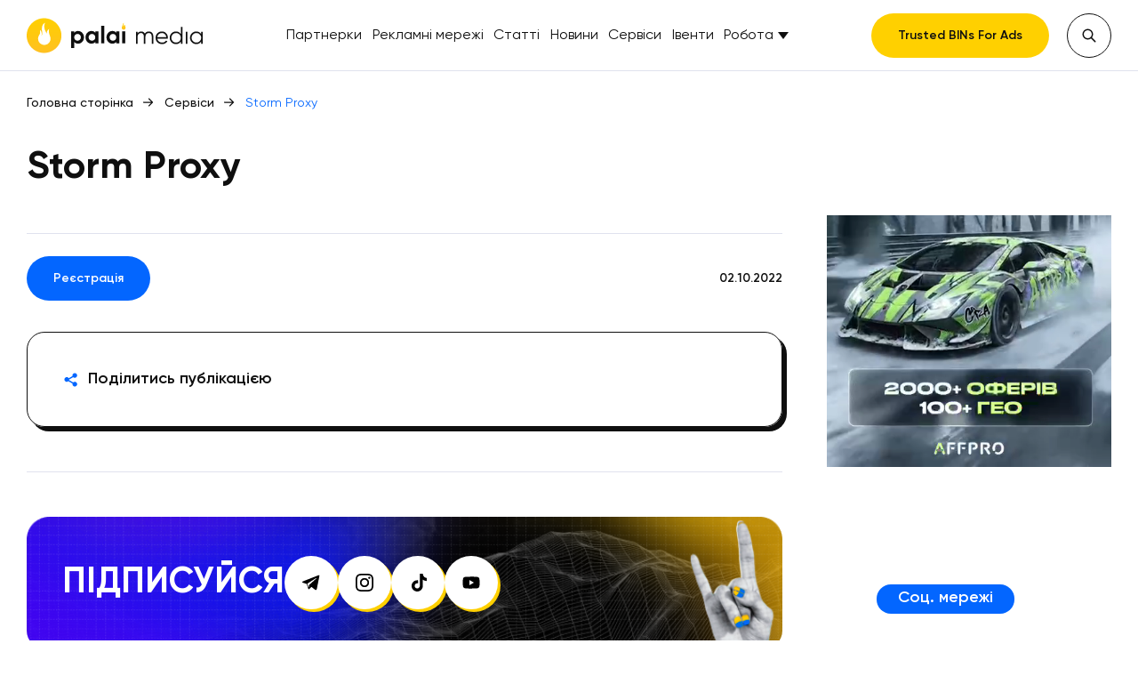

--- FILE ---
content_type: text/html; charset=UTF-8
request_url: https://palai.media/service/storm-proxy/
body_size: 21648
content:
<!doctype html><html lang="uk"><head><meta charset="UTF-8"><meta name="viewport" content="width=device-width, initial-scale=1"><meta name='robots' content='index, follow, max-image-preview:large, max-snippet:-1, max-video-preview:-1' /><title>Storm Proxy | &quot;Палай&quot; медіа</title><meta name="description" content="Storm Proxies — проксі з необмеженою пропускною спроможністю. Багатопотокові інструменти. Понад 200 000 IP адрес. Преміум-сервери." /><link rel="canonical" href="https://palai.media/service/storm-proxy/" /><meta property="og:locale" content="uk_UA" /><meta property="og:type" content="article" /><meta property="og:title" content="Storm Proxy | &quot;Палай&quot; медіа" /><meta property="og:description" content="Storm Proxies — проксі з необмеженою пропускною спроможністю. Багатопотокові інструменти. Понад 200 000 IP адрес. Преміум-сервери." /><meta property="og:url" content="https://palai.media/service/storm-proxy/" /><meta property="og:site_name" content="&quot;Палай&quot; медіа" /><meta property="article:publisher" content="https://www.facebook.com/profile.php?id=100083293579104" /><meta property="article:modified_time" content="2024-06-09T10:32:19+00:00" /><meta property="og:image" content="https://palai.media/wp-content/uploads/2024/06/screenshot-2024-06-09-at-12.27.13-1024x579.png" /><meta property="og:image:width" content="1024" /><meta property="og:image:height" content="579" /><meta property="og:image:type" content="image/png" /><meta name="twitter:card" content="summary_large_image" /><meta name="twitter:title" content="Storm Proxy" /><meta name="twitter:label1" content="Прибл. час читання" /><meta name="twitter:data1" content="1 хвилина" /> <script type="application/ld+json" class="yoast-schema-graph">{"@context":"https://schema.org","@graph":[{"@type":"WebPage","@id":"https://palai.media/service/storm-proxy/","url":"https://palai.media/service/storm-proxy/","name":"Storm Proxy | &quot;Палай&quot; медіа","isPartOf":{"@id":"https://palai.media/#website"},"primaryImageOfPage":{"@id":"https://palai.media/service/storm-proxy/#primaryimage"},"image":{"@id":"https://palai.media/service/storm-proxy/#primaryimage"},"thumbnailUrl":"https://palai.media/wp-content/uploads/2022/09/storm-proxies.png","datePublished":"2022-10-02T11:58:53+00:00","dateModified":"2024-06-09T10:32:19+00:00","description":"Storm Proxies — проксі з необмеженою пропускною спроможністю. Багатопотокові інструменти. Понад 200 000 IP адрес. Преміум-сервери.","breadcrumb":{"@id":"https://palai.media/service/storm-proxy/#breadcrumb"},"inLanguage":"uk","potentialAction":[{"@type":"ReadAction","target":["https://palai.media/service/storm-proxy/"]}]},{"@type":"ImageObject","inLanguage":"uk","@id":"https://palai.media/service/storm-proxy/#primaryimage","url":"https://palai.media/wp-content/uploads/2022/09/storm-proxies.png","contentUrl":"https://palai.media/wp-content/uploads/2022/09/storm-proxies.png","width":216,"height":45},{"@type":"BreadcrumbList","@id":"https://palai.media/service/storm-proxy/#breadcrumb","itemListElement":[{"@type":"ListItem","position":1,"name":"Головна сторінка","item":"https://palai.media/"},{"@type":"ListItem","position":2,"name":"Сервіси","item":"https://palai.media/service/"},{"@type":"ListItem","position":3,"name":"Storm Proxy"}]},{"@type":"WebSite","@id":"https://palai.media/#website","url":"https://palai.media/","name":"PALAI MEDIA","description":"","publisher":{"@id":"https://palai.media/#organization"},"alternateName":"PALAI MEDIA","potentialAction":[{"@type":"SearchAction","target":{"@type":"EntryPoint","urlTemplate":"https://palai.media/?s={search_term_string}"},"query-input":{"@type":"PropertyValueSpecification","valueRequired":true,"valueName":"search_term_string"}}],"inLanguage":"uk"},{"@type":"Organization","@id":"https://palai.media/#organization","name":"Palai.media","url":"https://palai.media/","logo":{"@type":"ImageObject","inLanguage":"uk","@id":"https://palai.media/#/schema/logo/image/","url":"https://palai.media/wp-content/uploads/2022/07/4-4-2.png","contentUrl":"https://palai.media/wp-content/uploads/2022/07/4-4-2.png","width":100,"height":100,"caption":"Palai.media"},"image":{"@id":"https://palai.media/#/schema/logo/image/"},"sameAs":["https://www.facebook.com/profile.php?id=100083293579104","https://instagram.com/palai.media","https://t.me/palai_media"]}]}</script> <link rel='dns-prefetch' href='//platform-api.sharethis.com' /><link rel='dns-prefetch' href='//cdn.jsdelivr.net' /> <script defer src="[data-uri]"></script> <style id='wp-emoji-styles-inline-css' type='text/css'>img.wp-smiley, img.emoji {
		display: inline !important;
		border: none !important;
		box-shadow: none !important;
		height: 1em !important;
		width: 1em !important;
		margin: 0 0.07em !important;
		vertical-align: -0.1em !important;
		background: none !important;
		padding: 0 !important;
	}</style><link rel='stylesheet' id='wp-block-library-css' href='/wp-includes/css/dist/block-library/style.min.css?ver=6.4.3' type='text/css' media='all' /><style id='classic-theme-styles-inline-css' type='text/css'>/*! This file is auto-generated */
.wp-block-button__link{color:#fff;background-color:#32373c;border-radius:9999px;box-shadow:none;text-decoration:none;padding:calc(.667em + 2px) calc(1.333em + 2px);font-size:1.125em}.wp-block-file__button{background:#32373c;color:#fff;text-decoration:none}</style><link rel='stylesheet' id='share-this-share-buttons-sticky-css' href='/wp-content/plugins/sharethis-share-buttons/css/mu-style.css?ver=1721550624' type='text/css' media='all' /><link rel='stylesheet' id='wp-pagenavi-css' href='https://palai.media/wp-content/cache/autoptimize/css/autoptimize_single_73d29ecb3ae4eb2b78712fab3a46d32d.css?ver=2.70' type='text/css' media='all' /><link rel='stylesheet' id='bootstrap-css' href='https://palai.media/wp-content/cache/autoptimize/css/autoptimize_single_f4b85e9660d204e0674d1e34d2ccfec8.css?ver=1.0.1' type='text/css' media='all' /><link rel='stylesheet' id='modal-css' href='https://palai.media/wp-content/cache/autoptimize/css/autoptimize_single_b1b9e9d65d5873896bb7675dee0ac20b.css?ver=1.0.1' type='text/css' media='all' /><link rel='stylesheet' id='slick-css' href='https://palai.media/wp-content/cache/autoptimize/css/autoptimize_single_78ccd5946a82c6920654c88e944281a5.css?ver=1.0.1' type='text/css' media='all' /><link rel='stylesheet' id='main-style-css' href='https://palai.media/wp-content/cache/autoptimize/css/autoptimize_single_790037f0bd3a5eec7d052f5a17038af7.css?ver=1.0.1' type='text/css' media='all' /> <script defer src="[data-uri]"></script><script defer type="text/javascript" src="//platform-api.sharethis.com/js/sharethis.js?ver=2.3.2#property=669cca51ec9c0a001c350023&amp;product=inline-buttons&amp;source=sharethis-share-buttons-wordpress" id="share-this-share-buttons-mu-js"></script> <link rel='https://api.w.org/' href='/wp-json/' /><link rel='alternate' type='application/json' href='/wp-json/wp/v2/service/879' /><link rel='EditURI' type='application/rsd+xml' title='RSD' href='/xmlrpc.php?rsd' /><meta name="generator" content="WordPress 6.4.3" /><link rel='shortlink' href='/?p=879' /><link rel='alternate' type='application/json+oembed' href='/wp-json/oembed/1.0/embed?url=https%3A%2F%2Fpalai.media%2Fservice%2Fstorm-proxy%2F' /><link rel='alternate' type='text/xml+oembed' href='/wp-json/oembed/1.0/embed?url=https%3A%2F%2Fpalai.media%2Fservice%2Fstorm-proxy%2F&#038;format=xml' /><link rel='llms-sitemap' href='/llms.txt' /><link rel='icon' href='/wp-content/uploads/2022/07/cropped-icons-32x32.png' sizes='32x32' /><link rel='icon' href='/wp-content/uploads/2022/07/cropped-icons-192x192.png' sizes='192x192' /><link rel='apple-touch-icon' href='/wp-content/uploads/2022/07/cropped-icons-180x180.png' /><meta name="msapplication-TileImage" content="https://palai.media/wp-content/uploads/2022/07/cropped-icons-270x270.png" /><style type="text/css">div.nsl-container[data-align="left"] {
    text-align: left;
}

div.nsl-container[data-align="center"] {
    text-align: center;
}

div.nsl-container[data-align="right"] {
    text-align: right;
}


div.nsl-container div.nsl-container-buttons a[data-plugin="nsl"] {
    text-decoration: none;
    box-shadow: none;
    border: 0;
}

div.nsl-container .nsl-container-buttons {
    display: flex;
    padding: 5px 0;
}

div.nsl-container.nsl-container-block .nsl-container-buttons {
    display: inline-grid;
    grid-template-columns: minmax(145px, auto);
}

div.nsl-container-block-fullwidth .nsl-container-buttons {
    flex-flow: column;
    align-items: center;
}

div.nsl-container-block-fullwidth .nsl-container-buttons a,
div.nsl-container-block .nsl-container-buttons a {
    flex: 1 1 auto;
    display: block;
    margin: 5px 0;
    width: 100%;
}

div.nsl-container-inline {
    margin: -5px;
    text-align: left;
}

div.nsl-container-inline .nsl-container-buttons {
    justify-content: center;
    flex-wrap: wrap;
}

div.nsl-container-inline .nsl-container-buttons a {
    margin: 5px;
    display: inline-block;
}

div.nsl-container-grid .nsl-container-buttons {
    flex-flow: row;
    align-items: center;
    flex-wrap: wrap;
}

div.nsl-container-grid .nsl-container-buttons a {
    flex: 1 1 auto;
    display: block;
    margin: 5px;
    max-width: 280px;
    width: 100%;
}

@media only screen and (min-width: 650px) {
    div.nsl-container-grid .nsl-container-buttons a {
        width: auto;
    }
}

div.nsl-container .nsl-button {
    cursor: pointer;
    vertical-align: top;
    border-radius: 4px;
}

div.nsl-container .nsl-button-default {
    color: #fff;
    display: flex;
}

div.nsl-container .nsl-button-icon {
    display: inline-block;
}

div.nsl-container .nsl-button-svg-container {
    flex: 0 0 auto;
    padding: 8px;
    display: flex;
    align-items: center;
}

div.nsl-container svg {
    height: 24px;
    width: 24px;
    vertical-align: top;
}

div.nsl-container .nsl-button-default div.nsl-button-label-container {
    margin: 0 24px 0 12px;
    padding: 10px 0;
    font-family: Helvetica, Arial, sans-serif;
    font-size: 16px;
    line-height: 20px;
    letter-spacing: .25px;
    overflow: hidden;
    text-align: center;
    text-overflow: clip;
    white-space: nowrap;
    flex: 1 1 auto;
    -webkit-font-smoothing: antialiased;
    -moz-osx-font-smoothing: grayscale;
    text-transform: none;
    display: inline-block;
}

div.nsl-container .nsl-button-google[data-skin="dark"] .nsl-button-svg-container {
    margin: 1px;
    padding: 7px;
    border-radius: 3px;
    background: #fff;
}

div.nsl-container .nsl-button-google[data-skin="light"] {
    border-radius: 1px;
    box-shadow: 0 1px 5px 0 rgba(0, 0, 0, .25);
    color: RGBA(0, 0, 0, 0.54);
}

div.nsl-container .nsl-button-apple .nsl-button-svg-container {
    padding: 0 6px;
}

div.nsl-container .nsl-button-apple .nsl-button-svg-container svg {
    height: 40px;
    width: auto;
}

div.nsl-container .nsl-button-apple[data-skin="light"] {
    color: #000;
    box-shadow: 0 0 0 1px #000;
}

div.nsl-container .nsl-button-facebook[data-skin="white"] {
    color: #000;
    box-shadow: inset 0 0 0 1px #000;
}

div.nsl-container .nsl-button-facebook[data-skin="light"] {
    color: #1877F2;
    box-shadow: inset 0 0 0 1px #1877F2;
}

div.nsl-container .nsl-button-apple div.nsl-button-label-container {
    font-size: 17px;
    font-family: -apple-system, BlinkMacSystemFont, "Segoe UI", Roboto, Helvetica, Arial, sans-serif, "Apple Color Emoji", "Segoe UI Emoji", "Segoe UI Symbol";
}

div.nsl-container .nsl-button-slack div.nsl-button-label-container {
    font-size: 17px;
    font-family: -apple-system, BlinkMacSystemFont, "Segoe UI", Roboto, Helvetica, Arial, sans-serif, "Apple Color Emoji", "Segoe UI Emoji", "Segoe UI Symbol";
}

div.nsl-container .nsl-button-slack[data-skin="light"] {
    color: #000000;
    box-shadow: inset 0 0 0 1px #DDDDDD;
}

div.nsl-container .nsl-button-tiktok[data-skin="light"] {
    color: #161823;
    box-shadow: 0 0 0 1px rgba(22, 24, 35, 0.12);
}


div.nsl-container .nsl-button-kakao {
    color: rgba(0, 0, 0, 0.85);
}

.nsl-clear {
    clear: both;
}

.nsl-container {
    clear: both;
}

/*Button align start*/

div.nsl-container-inline[data-align="left"] .nsl-container-buttons {
    justify-content: flex-start;
}

div.nsl-container-inline[data-align="center"] .nsl-container-buttons {
    justify-content: center;
}

div.nsl-container-inline[data-align="right"] .nsl-container-buttons {
    justify-content: flex-end;
}


div.nsl-container-grid[data-align="left"] .nsl-container-buttons {
    justify-content: flex-start;
}

div.nsl-container-grid[data-align="center"] .nsl-container-buttons {
    justify-content: center;
}

div.nsl-container-grid[data-align="right"] .nsl-container-buttons {
    justify-content: flex-end;
}

div.nsl-container-grid[data-align="space-around"] .nsl-container-buttons {
    justify-content: space-around;
}

div.nsl-container-grid[data-align="space-between"] .nsl-container-buttons {
    justify-content: space-between;
}

/* Button align end*/

/* Redirect */

#nsl-redirect-overlay {
    display: flex;
    flex-direction: column;
    justify-content: center;
    align-items: center;
    position: fixed;
    z-index: 1000000;
    left: 0;
    top: 0;
    width: 100%;
    height: 100%;
    backdrop-filter: blur(1px);
    background-color: RGBA(0, 0, 0, .32);;
}

#nsl-redirect-overlay-container {
    display: flex;
    flex-direction: column;
    justify-content: center;
    align-items: center;
    background-color: white;
    padding: 30px;
    border-radius: 10px;
}

#nsl-redirect-overlay-spinner {
    content: '';
    display: block;
    margin: 20px;
    border: 9px solid RGBA(0, 0, 0, .6);
    border-top: 9px solid #fff;
    border-radius: 50%;
    box-shadow: inset 0 0 0 1px RGBA(0, 0, 0, .6), 0 0 0 1px RGBA(0, 0, 0, .6);
    width: 40px;
    height: 40px;
    animation: nsl-loader-spin 2s linear infinite;
}

@keyframes nsl-loader-spin {
    0% {
        transform: rotate(0deg)
    }
    to {
        transform: rotate(360deg)
    }
}

#nsl-redirect-overlay-title {
    font-family: -apple-system, BlinkMacSystemFont, "Segoe UI", Roboto, Oxygen-Sans, Ubuntu, Cantarell, "Helvetica Neue", sans-serif;
    font-size: 18px;
    font-weight: bold;
    color: #3C434A;
}

#nsl-redirect-overlay-text {
    font-family: -apple-system, BlinkMacSystemFont, "Segoe UI", Roboto, Oxygen-Sans, Ubuntu, Cantarell, "Helvetica Neue", sans-serif;
    text-align: center;
    font-size: 14px;
    color: #3C434A;
}

/* Redirect END*/</style><link rel='stylesheet' href='https://cdn.jsdelivr.net/npm/swiper@8/swiper-bundle.min.css' /><link href='https://cdn.jsdelivr.net/npm/select2@4.1.0-rc.0/dist/css/select2.min.css' rel='stylesheet' /><link rel='stylesheet' href='https://palai.media/wp-content/cache/autoptimize/css/autoptimize_single_2dd552ae435251fdef14213e15f20191.css' />  <script defer src="[data-uri]"></script> 
  <script defer src="[data-uri]"></script> <noscript><img height="1" width="1" style="display:none"
 src="https://www.facebook.com/tr?id=1295119165626844&ev=PageView&noscript=1"
 /></noscript></head><body class="service-template-default single single-service postid-879"> <noscript><iframe src="https://www.googletagmanager.com/ns.html?id=GTM-WF8LCXXP"
height="0" width="0" style="display:none;visibility:hidden"></iframe></noscript><header class="site-header js-header"><div class="site-header__fixed"><div class="container"><div class="site-header__row"> <a href="/" class="site-header__logo logo" data-wpel-link="internal"> <img src="https://palai.media/wp-content/themes/palai-media/images/logo/logo-icon.svg" alt="&quot;Палай&quot; медіа" width="40" height="40"> <img src="https://palai.media/wp-content/themes/palai-media/images/logo/logo-title.svg" alt="&quot;Палай&quot; медіа" width="62" height="30"> <img src="https://palai.media/wp-content/themes/palai-media/images/logo/logo-text.svg" alt="&quot;Палай&quot; медіа" width="77" height="20"></a><div class="site-header__menu site-menu"><ul id="menu-golovne-menyu" class="menu"><li id="menu-item-153" class="menu-item menu-item-type-post_type_archive menu-item-object-affiliate menu-item-153"><a href="/affiliate/" data-wpel-link="internal">Партнерки</a></li><li id="menu-item-231" class="menu-item menu-item-type-post_type_archive menu-item-object-advertising menu-item-231"><a href="/advertising/" data-wpel-link="internal">Рекламні мережі</a></li><li id="menu-item-938" class="menu-item menu-item-type-post_type_archive menu-item-object-article menu-item-938"><a href="/article/" data-wpel-link="internal">Статті</a></li><li id="menu-item-135" class="menu-item menu-item-type-post_type_archive menu-item-object-news menu-item-135"><a href="/news/" data-wpel-link="internal">Новини</a></li><li id="menu-item-242" class="menu-item menu-item-type-post_type_archive menu-item-object-service menu-item-242"><a href="/service/" data-wpel-link="internal">Сервіси</a></li><li id="menu-item-274" class="menu-item menu-item-type-post_type_archive menu-item-object-event menu-item-274"><a href="/event/" data-wpel-link="internal">Івенти</a></li><li id="menu-item-6698" class="menu-item menu-item-type-custom menu-item-object-custom menu-item-has-children menu-item-6698"><a href="#">Робота</a><ul class="sub-menu"><li id="menu-item-6747" class="menu-item menu-item-type-post_type_archive menu-item-object-vacancies menu-item-6747"><a href="/vacancies/" data-wpel-link="internal">Вакансії</a></li><li id="menu-item-6748" class="menu-item menu-item-type-post_type_archive menu-item-object-resume menu-item-6748"><a href="/resume/" data-wpel-link="internal">Резюме</a></li></ul></li></ul></div><div class="site-header__right"><div class="site-header__btn"> <a href="https://client.spendge.com/register?ref=h6f3qNYloT8C" class="btn btn--yellow" target="_blank" rel="nofollow external noopener noreferrer" data-wpel-link="external"> Trusted BINs For Ads</a></div><div class="site-header__actions"><div class="site-search site-header__search"><form action="https://palai.media/" class="site-search js-search"> <input type="text" value="" placeholder="як заробляти на крипті?" class="site-search__input" name="s" id="s" /> <button type="button" class="site-search__btn btn-circle btn-circle--sm btn-circle--solid js-search__btn"> <svg width="18" height="18"> <use xlink:href="https://palai.media/wp-content/themes/palai-media/images/svg-sprite.svg#search"></use> </svg> </button></form></div> <button type="button" class="js-mobile-bar__open site-header__burger btn-circle btn-circle--sm btn-circle--solid"> <svg width="18" height="18"> <use xlink:href="https://palai.media/wp-content/themes/palai-media/images/svg-sprite.svg#menu"></use> </svg><div class="closeds">&times;</div> </button></div></div></div></div></div></header><main class="site-main"><div class="banner-container"> <a class="banner banner-1" href="/banner/bigtraff" target="_blank" data-wpel-link="internal"> <picture> <source media="(min-width: 1200px)" srcset="https://palai.media/wp-content/uploads/2022/07/ua-1.webp"> <source media="(min-width: 768px)" srcset="https://palai.media/wp-content/uploads/2022/07/ua-2.webp"> <img src="https://palai.media/wp-content/uploads/2022/07/ua-3.webp"   fetchpriority="high" loading="eager" alt="Join now" > </picture></a> <a class="banner banner-2" href="https://growe.partners/?referral=palai_banner" target="_blank" data-wpel-link="external" rel="external noopener noreferrer"> <picture> <source media="(min-width: 1200px)" srcset="https://palai.media/wp-content/uploads/2022/07/1920x540ua.png"> <source media="(min-width: 768px)" srcset="https://palai.media/wp-content/uploads/2022/07/768x540ua.jpg"> <img src="https://palai.media/wp-content/uploads/2022/07/360x430ua.jpg" fetchpriority="high" loading="eager" alt="Join now" > </picture></a></div> <script defer src="[data-uri]"></script> <div class="container_scroll animations"> <img src="https://palai.media/wp-content/themes/palai-media/images/flag.svg" alt="UK" class="animations__flag"><div class="fixed_flag" style="width: 20px; height: 20px; border-radius: 50%; background: #0366FF;"></div><div class="social"><p class="social_text">Соц. мережі</p><div class="social_block"> <a class="social_link" href="https://t.me/palai_media" rel="nofollow external noopener noreferrer" target="_blank" data-wpel-link="external"> <img src="https://palai.media/wp-content/themes/palai-media/images/socials/telegram.png" alt="telegram" width="40" height="40"></a> <a class="social_link" href="https://www.instagram.com/palai.media/" rel="nofollow external noopener noreferrer" target="_blank" data-wpel-link="external"> <img src="https://palai.media/wp-content/themes/palai-media/images/socials/instagram.png" alt="instagram" width="40" height="40"></a> <a class="social_link" href="https://www.tiktok.com/@palai.media" rel="nofollow external noopener noreferrer" target="_blank" data-wpel-link="external"> <img src="https://palai.media/wp-content/themes/palai-media/images/socials/tiktok.png" alt="tiktok" width="40" height="40"></a></div></div></div><section class="page"><div class="container"><ul class="breadcrumb desc-top"><span><span><a href="/" data-wpel-link="internal">Головна сторінка</a></span> <span><a href="/service/" data-wpel-link="internal">Сервіси</a></span> <span class="breadcrumb_last" aria-current="page">Storm Proxy</span></span></ul><div class="breadcrumb mob-ile"><a href="javascript:history.go(-1)" data-wpel-link="internal">Назад</a></div><h1>Storm Proxy</h1><div class="page-single"><div class="page-single__wrapper"><div class="text mb-40"></div><div class="page-product__bottom"> <a href="https://stormproxies.com/" target="_blank" class="btn btn--blue" data-wpel-link="external" rel="external noopener noreferrer"> Реєстрація</a><div class="page-product__props"> <time class="page-product__prop"><b>02.10.2022</b></time></div></div><div class="widget page-single__share"><div class="page-single__share-text"> <svg width="18" height="18"> <use xlink:href="https://palai.media/wp-content/themes/palai-media/images/svg-sprite.svg#share"></use> </svg> <b> Поділитись публікацією</b></div><div><div class="sharethis-inline-share-buttons"></div></div></div><div class="grey-line"></div><div class="promo-banner mb-40"><div class="promo-banner--title">Підписуйся</div><div class="promo-banner--social"> <a href="https://t.me/palai_media" target="_blank" class="banner-icon" data="-" wpel="-" link="external" rel="external noopener noreferrer" data-wpel-link="external"> <span class="banner-icon--back"></span> <span class="banner-icon--shadow"></span> <svg class="icon" width="20" height="20"> <use xlink:href="https://palai.media/wp-content/themes/palai-media/images/svg-sprite.svg#telegram-footer"></use> </svg></a> <a href="https://www.instagram.com/palai.media/" target="_blank" class="banner-icon" data="-" wpel="-" link="external" rel="external noopener noreferrer" data-wpel-link="external"> <span class="banner-icon--back"></span> <span class="banner-icon--shadow"></span> <svg class="icon" width="20" height="20"> <use xlink:href="https://palai.media/wp-content/themes/palai-media/images/svg-sprite.svg#instagram-footer"></use> </svg></a> <a href="https://www.tiktok.com/@palai.media" target="_blank" class="banner-icon" data="-" wpel="-" link="external" rel="external noopener noreferrer" data-wpel-link="external"> <span class="banner-icon--back"></span> <span class="banner-icon--shadow"></span> <svg class="icon" width="20" height="20"> <use xlink:href="https://palai.media/wp-content/themes/palai-media/images/svg-sprite.svg#tiktok-footer"></use> </svg></a> <a href="https://www.youtube.com/@palaimedia" target="_blank" class="banner-icon" data="-" wpel="-" link="external" rel="external noopener noreferrer" data-wpel-link="external"> <span class="banner-icon--back"></span> <span class="banner-icon--shadow"></span> <svg class="icon" width="20" height="20"> <use xlink:href="https://palai.media/wp-content/themes/palai-media/images/svg-sprite.svg#youtube-podcast-footer"></use> </svg></a></div></div></div><div class="page-single__aside is-desktop"><div class="sidebar__inner"> <a href="https://affpro-affpro.com/?utm_source=palai&amp;utm_placement=networks&amp;clickid={subid}" class="partner-box" rel="nofollow external noopener noreferrer" target="_blank" data-wpel-link="external"><video width="100%" height="auto" class="img-responsive" autoplay loop muted playsinline> <source src="https://palai.media/wp-content/uploads/2022/07/sequence-01_6.mp4" type="video/mp4"></video></a></div></div></div><div class="page-single page-bottom"><div class="page-single__wrapper"><div id="comments" class="comments"><h3 class="comments__title h3">Відгуки проStorm Proxy<span style="font-size: 16px;">(0)</span></h3><div class="reviews js-reviews"><div class="mt-20"> <b>Ще немає відгуків!</b></div></div></div><div id="comments-add" class="comments-form"><h3 class="h4 mb-30">Залиште відгук</h3><div class="mb-15">Щоб залишити відгук, необхідно зареєструватись.</div> <button type="button" class="js-modal__show btn btn--blue" data-modal="#modal-login">Увійдіть в особистий кабінет. </button></div></div><div class="page-single__aside is-desktop"><div class="aside"><div class="aside__title h4"> Що трапилось?</div><div class="gy-20"><div> <a href="/news/prokuratura-kvandzhu-vtratyla-konfiskovani-bitkoyiny-vnaslidok-fishyngovoyi-ataky/" id="post-12464" class="post-item post-widget" data-wpel-link="internal"> <time class="post-widget__date post-item__date">26.01.2026</time> <span class="post-widget__title post-item__title h6"> Прокуратура Кванджу втратила конфісковані біткоїни внаслідок фішингової атаки </span></a></div><div> <a href="/news/meta-zapuskaye-globalnu-reklamu-v-threads/" id="post-12413" class="post-item post-widget" data-wpel-link="internal"> <time class="post-widget__date post-item__date">22.01.2026</time> <span class="post-widget__title post-item__title h6"> Meta запускає глобальну рекламу в Threads </span></a></div><div> <a href="/news/chatgpt-pochynaye-pokazuvaty-reklamu-u-vidpovidyah/" id="post-12396" class="post-item post-widget" data-wpel-link="internal"> <time class="post-widget__date post-item__date">21.01.2026</time> <span class="post-widget__title post-item__title h6"> ChatGPT починає показувати рекламу у відповідях </span></a></div></div><div class="aside__footer"><div class="btn-action"><div class="btn-action__text">показати всі новини</div> <a href="/news/" class="btn-circle--white btn-circle is-animation" data-wpel-link="internal"> <svg width="13" height="13"> <use xlink:href="https://palai.media/wp-content/themes/palai-media/images/svg-sprite.svg#arrow-top-right"></use> </svg></a></div> <a href="/news/" class="btn btn--white" data-wpel-link="internal"> показати всі новини</a></div></div></div></div><div class="page-bottom js-home__programs"><div class="section__title"><div class="h3"> Інші послуги</div></div><div class="js-slider home-products slick-no-script"><div class="col"><article id="product-12314" class="product product-slider-item swiper-slide"><div> <a href="/service/ad-wall/" class="product__picture" data-wpel-link="internal"> <img width="267" height="45" src="https://palai.media/wp-content/uploads/2026/01/logo-9.png" class="attachment-full size-full" alt="AdWall" decoding="async" /></a><nav class="post-tags"> <a href="/service/cat/spy-servisy/" class="post-tag link is-purple" data-wpel-link="internal"> <span style="background: #999999"></span> Spy-сервіси</a></nav></div><div> <a href="/service/ad-wall/" class="btn btn--blue" data-wpel-link="internal"> Детальніше</a><div class="product__link"> <a href="https://app.adwall.io/r/?u=6cdb50be" class="link link--dark-blue no-border medium" target="_blank" data-wpel-link="external" rel="external noopener noreferrer"> <small> AdWall </small></a></div></div></article></div><div class="col"><article id="product-12298" class="product product-slider-item swiper-slide"><div> <a href="/service/marksel/" class="product__picture" data-wpel-link="internal"> <img width="333" height="45" src="https://palai.media/wp-content/uploads/2026/01/marksel-logo-1.png" class="attachment-full size-full" alt="Marksel" decoding="async" srcset="https://palai.media/wp-content/uploads/2026/01/marksel-logo-1.png 333w, https://palai.media/wp-content/uploads/2026/01/marksel-logo-1-300x41.png 300w" sizes="(max-width: 333px) 100vw, 333px" /></a><nav class="post-tags"> <a href="/service/cat/multytul/" class="post-tag link is-purple" data-wpel-link="internal"> <span style="background: "></span> Мультитул</a></nav></div><div> <a href="/service/marksel/" class="btn btn--blue" data-wpel-link="internal"> Детальніше</a><div class="product__link"> <a href="https://marksel.io/?campaign_id=palai&amp;campaign_source=article_review&amp;campaign_medium=bookdemo" class="link link--dark-blue no-border medium" target="_blank" data-wpel-link="external" rel="external noopener noreferrer"> <small> MARKSEL </small></a></div></div></article></div><div class="col"><article id="product-12072" class="product product-slider-item swiper-slide"><div> <a href="/service/cashio/" class="product__picture" data-wpel-link="internal"> <img width="148" height="46" src="https://palai.media/wp-content/uploads/2025/12/casio-logo-1.png" class="attachment-full size-full" alt="Cashio" decoding="async" /></a><nav class="post-tags"> <a href="/service/cat/crm/" class="post-tag link is-purple" data-wpel-link="internal"> <span style="background: "></span> CRM</a></nav></div><div> <a href="/service/cashio/" class="btn btn--blue" data-wpel-link="internal"> Детальніше</a><div class="product__link"> <a href="https://cashio.pro" class="link link--dark-blue no-border medium" target="_blank" data-wpel-link="external" rel="external noopener noreferrer"> <small> Cashio </small></a></div></div></article></div><div class="col"><article id="product-11635" class="product product-slider-item swiper-slide"><div> <a href="/service/wallester-ad-cards/" class="product__picture" data-wpel-link="internal"> <img width="70" height="45" src="https://palai.media/wp-content/uploads/2025/10/group-38-2.png" class="attachment-full size-full" alt="Wallester Ad Card" decoding="async" /></a><nav class="post-tags"> <a href="/service/cat/platizhni-systemy/" class="post-tag link is-purple" data-wpel-link="internal"> <span style="background: #e0e0e0"></span> Платіжні системи</a></nav></div><div> <a href="/service/wallester-ad-cards/" class="btn btn--blue" data-wpel-link="internal"> Детальніше</a><div class="product__link"> <a href="https://wallester.com/atrk?c=a564720c-7722-427c-877d-0186c28e192f&amp;promo=direct_link&amp;sub_id2=palai&amp;sub_id3=3mpkb" class="link link--dark-blue no-border medium" target="_blank" data-wpel-link="external" rel="external noopener noreferrer"> <small> Wallester Ad Cards </small></a></div></div></article></div><div class="col"><article id="product-11525" class="product product-slider-item swiper-slide"><div> <a href="/service/pw-apps/" class="product__picture" data-wpel-link="internal"> <img width="152" height="45" src="https://palai.media/wp-content/uploads/2025/10/logo-gradient.png" class="attachment-full size-full" alt="PW Apps" decoding="async" srcset="https://palai.media/wp-content/uploads/2025/10/logo-gradient.png 152w, https://palai.media/wp-content/uploads/2025/10/logo-gradient-150x45.png 150w" sizes="(max-width: 152px) 100vw, 152px" /></a><nav class="post-tags"> <a href="/service/cat/mobilni-zastosunky/" class="post-tag link is-purple" data-wpel-link="internal"> <span style="background: #d1d1d1"></span> Мобільні застосунки</a></nav></div><div> <a href="/service/pw-apps/" class="btn btn--blue" data-wpel-link="internal"> Детальніше</a><div class="product__link"> <a href="https://dash.pwapps.com/sign-up?referralCode=palaimedia" class="link link--dark-blue no-border medium" target="_blank" data-wpel-link="external" rel="external noopener noreferrer"> <small> PW Apps </small></a></div></div></article></div><div class="col"><article id="product-11028" class="product product-slider-item swiper-slide"><div> <a href="/service/adligator/" class="product__picture" data-wpel-link="internal"> <img width="224" height="46" src="https://palai.media/wp-content/uploads/2025/08/img_20250829_182821_499.png" class="attachment-full size-full" alt="" decoding="async" /></a><nav class="post-tags"> <a href="/service/cat/spy-servisy/" class="post-tag link is-purple" data-wpel-link="internal"> <span style="background: #999999"></span> Spy-сервіси</a></nav></div><div> <a href="/service/adligator/" class="btn btn--blue" data-wpel-link="internal"> Детальніше</a><div class="product__link"> <a href="https://adligator.com/?ref=FAHGC3" class="link link--dark-blue no-border medium" target="_blank" data-wpel-link="external" rel="external noopener noreferrer"> <small> Adligator </small></a></div></div></article></div><div class="col"><article id="product-10361" class="product product-slider-item swiper-slide"><div> <a href="/service/hyperone/" class="product__picture" data-wpel-link="internal"> <img width="172" height="45" src="https://palai.media/wp-content/uploads/2025/06/hyperone-1.png" class="attachment-full size-full" alt="Hyper One" decoding="async" /></a><nav class="post-tags"> <a href="/service/cat/crm/" class="post-tag link is-purple" data-wpel-link="internal"> <span style="background: "></span> CRM</a></nav></div><div> <a href="/service/hyperone/" class="btn btn--blue" data-wpel-link="internal"> Детальніше</a><div class="product__link"> <a href="https://hyperone.pro?utm_source=palai.media&amp;utm_medium=referral&amp;utm_campaign=guest-post&amp;utm_content=article-body&amp;utm_term=crm" class="link link--dark-blue no-border medium" target="_blank" data-wpel-link="external" rel="external noopener noreferrer"> <small> HyperOne </small></a></div></div></article></div><div class="col"><article id="product-8699" class="product product-slider-item swiper-slide"><div> <a href="/service/proxy-seller/" class="product__picture" data-wpel-link="internal"> <img width="222" height="45" src="https://palai.media/wp-content/uploads/2025/05/proxy-seller-svg-1.png" class="attachment-full size-full" alt="proxy-seller" decoding="async" /></a><nav class="post-tags"> <a href="/service/cat/proksi/" class="post-tag link is-purple" data-wpel-link="internal"> <span style="background: #898989"></span> Проксі</a></nav></div><div> <a href="/service/proxy-seller/" class="btn btn--blue" data-wpel-link="internal"> Детальніше</a><div class="product__link"> <a href="https://proxy-seller.com/?partner=3EGGGF68P3I8KU" class="link link--dark-blue no-border medium" target="_blank" data-wpel-link="external" rel="external noopener noreferrer"> <small> Proxy-Seller </small></a></div></div></article></div><div class="col"><article id="product-8180" class="product product-slider-item swiper-slide"><div> <a href="/service/finup/" class="product__picture" data-wpel-link="internal"> <img width="128" height="45" src="https://palai.media/wp-content/uploads/2025/03/1400-x-491-black-1.png" class="attachment-full size-full" alt="Finup" decoding="async" /></a><nav class="post-tags"> <a href="/service/cat/platizhni-systemy/" class="post-tag link is-purple" data-wpel-link="internal"> <span style="background: #e0e0e0"></span> Платіжні системи</a></nav></div><div> <a href="/service/finup/" class="btn btn--blue" data-wpel-link="internal"> Детальніше</a><div class="product__link"> <a href="https://finup.io/?code=PALAI&amp;utm_source=palai&amp;utm_medium=pr&amp;utm_campaign=review" class="link link--dark-blue no-border medium" target="_blank" data-wpel-link="external" rel="external noopener noreferrer"> <small> Finup </small></a></div></div></article></div><div class="col"><article id="product-8016" class="product product-slider-item swiper-slide"><div> <a href="/service/big-limit-ads/" class="product__picture" data-wpel-link="internal"> <img width="45" height="45" src="https://palai.media/wp-content/uploads/2025/02/photo_2024-11-29_12-33-58-2-1.png" class="attachment-full size-full" alt="BLA" decoding="async" /></a><nav class="post-tags"> <a href="/service/cat/accs-for-ads/" class="post-tag link is-purple" data-wpel-link="internal"> <span style="background: "></span> Accounts</a></nav></div><div> <a href="/service/big-limit-ads/" class="btn btn--blue" data-wpel-link="internal"> Детальніше</a><div class="product__link"> <a href="https://t.me/biglimitads" class="link link--dark-blue no-border medium" target="_blank" data-wpel-link="external" rel="external noopener noreferrer"> <small> BLA (Big Limit Ads) </small></a></div></div></article></div></div><div class="slick-loading"> <button type="button" class="js-prev slick-loading__btn"> <svg width="13" height="11"> <use xlink:href="https://palai.media/wp-content/themes/palai-media/images/svg-sprite.svg#arrow-left"></use> </svg> назад </button><div class="slick-loading__bar"> <span class="js-loading"></span></div> <button type="button" class="js-next slick-loading__btn is-next"> далі <svg width="13" height="11"> <use xlink:href="https://palai.media/wp-content/themes/palai-media/images/svg-sprite.svg#arrow-right"></use> </svg> </button></div><div class="slick-arrows"><div class="js-prev slick-arrow"> <span> <svg width="13" height="11"> <use xlink:href="https://palai.media/wp-content/themes/palai-media/images/svg-sprite.svg#arrow-left"></use> </svg> назад </span></div><div class="js-next slick-arrow"> <span> вперед <svg width="13" height="11"> <use xlink:href="https://palai.media/wp-content/themes/palai-media/images/svg-sprite.svg#arrow-right"></use> </svg> </span></div></div></div></div></section><div id="modal-registration" class="modal"><div class="modal__head"><div class="h3">Реєстрація</div></div><form action="#" method="POST" class="js-reg-form"><div class="form-group "> <label for="reg-login" class="form-label">Логин</label> <input
 type="text"
 class="form-input"
 placeholder="Введіть ваш логин" name="reg-login"
 id="reg-login"
 value=""
 ></div><div class="form-group "> <label for="reg-email" class="form-label">E-mail</label> <input
 type="email"
 class="form-input"
 placeholder="Введіть ваш e-mail" name="reg-email"
 id="reg-email"
 value=""
 ></div><div class="form-group "> <label for="reg-password" class="form-label">Пароль</label><div class="form-password js-password"> <input type="password" class="form-input js-password__input" placeholder="Введіть ваш пароль" name="reg-password"
 id="reg-password"> <button type="button" class="form-password__button js-password__btn"> <svg width="22" height="22"> <use xlink:href="https://palai.media/wp-content/themes/palai-media/images/svg-sprite.svg#eye-light"></use> </svg> </button></div></div><div class="form-group is-lg"> <label for="reg-password-repeat" class="form-label">Повторіть пароль</label><div class="form-password js-password"> <input type="password" class="form-input js-password__input" placeholder="Повторіть пароль" name="reg-password-repeat"
 id="reg-password-repeat"> <button type="button" class="form-password__button js-password__btn"> <svg width="22" height="22"> <use xlink:href="https://palai.media/wp-content/themes/palai-media/images/svg-sprite.svg#eye-light"></use> </svg> </button></div></div> <input type="hidden" name="reg-nonce" value="8af2bf892b"> <button type="submit" class="btn btn--blue btn--block js-spinner"> <span class="spinner js-spinner__icon "></span> <span class="js-spinner__text">Увійти</span> </button></form></div><div id="modal-login" class="modal"><div class="modal__head"><div class="h3">Вхід</div></div><form action="#" method="POST" class="js-login-form"><div class="form-group "> <label for="auth-email" class="form-label">E-mail</label> <input
 type="email"
 class="form-input"
 placeholder="Введіть ваш email" name="auth-email"
 id="auth-email"
 value=""
 ></div><div class="form-group is-lg"> <label for="auth-password" class="form-label">Пароль</label><div class="form-password js-password"> <input type="password" class="form-input js-password__input" placeholder="Введіть ваш пароль" name="auth-password"
 id="auth-password"> <button type="button" class="form-password__button js-password__btn"> <svg width="22" height="22"> <use xlink:href="https://palai.media/wp-content/themes/palai-media/images/svg-sprite.svg#eye-light"></use> </svg> </button></div></div> <input type="hidden" name="auth-nonce" value="297a71402d"> <button type="submit" class="btn btn--blue btn--block js-spinner"> <span class="spinner js-spinner__icon "></span> <span class="js-spinner__text">Увійти</span> </button><div class="nsl-container nsl-container-block" data-align="left"><div class="nsl-container-buttons"><a href="/palai-media-admin/?loginSocial=google&#038;redirect=https%3A%2F%2Fpalai.media%2Fservice%2Fstorm-proxy%2F" rel="nofollow" aria="-" label="Continue with &lt;b&gt;Google&lt;/b&gt;" data="-" plugin="nsl" action="connect" provider="google" popupwidth="600" popupheight="600" data-wpel-link="internal"><div class="nsl-button nsl-button-default nsl-button-google" data-skin="light" style="background-color:#fff;"><div class="nsl-button-svg-container"><svg xmlns="http://www.w3.org/2000/svg" width="24" height="24" viewBox="0 0 24 24"><path fill="#4285F4" d="M20.64 12.2045c0-.6381-.0573-1.2518-.1636-1.8409H12v3.4814h4.8436c-.2086 1.125-.8427 2.0782-1.7959 2.7164v2.2581h2.9087c1.7018-1.5668 2.6836-3.874 2.6836-6.615z"></path><path fill="#34A853" d="M12 21c2.43 0 4.4673-.806 5.9564-2.1805l-2.9087-2.2581c-.8059.54-1.8368.859-3.0477.859-2.344 0-4.3282-1.5831-5.036-3.7104H3.9574v2.3318C5.4382 18.9832 8.4818 21 12 21z"></path><path fill="#FBBC05" d="M6.964 13.71c-.18-.54-.2822-1.1168-.2822-1.71s.1023-1.17.2823-1.71V7.9582H3.9573A8.9965 8.9965 0 0 0 3 12c0 1.4523.3477 2.8268.9573 4.0418L6.964 13.71z"></path><path fill="#EA4335" d="M12 6.5795c1.3214 0 2.5077.4541 3.4405 1.346l2.5813-2.5814C16.4632 3.8918 14.426 3 12 3 8.4818 3 5.4382 5.0168 3.9573 7.9582L6.964 10.29C7.6718 8.1627 9.6559 6.5795 12 6.5795z"></path></svg></div><div class="nsl-button-label-container">Continue with <b>Google</b></div></div></a></div></div></form><p class="user-form__footer"> Немає облікового запису? <a href="#modal-login" rel="modal:close" class="js-modal__show link link--blue" data="-" modal="#modal-registration"> <b>Зареєструйтесь :)</b></a> <br> <a href="#modal-login" rel="modal:close" class="js-modal__show link link--blue" data="-" modal="#modal-reset-password"> <b>Забули пароль</b></a></p></div><div id="modal-reset-password" class="modal"><div class="modal__head"><div class="h3 mb-5">Забули пароль?</div> <span class="text-center"> Введіть пошту, яку ви вказували під час реєстрації. </span></div><form action="#" method="POST" class="js-reset-form"><div class="form-group is-lg"> <label for="reset-email" class="form-label">Введіть ваш e-mail</label> <input
 type="email"
 class="form-input"
 placeholder="E-mail" name="reset-email"
 id="reset-email"
 value=""
 ></div> <input type="hidden" name="reset-nonce" value="2748f1f842"> <button type="submit" class="btn btn--blue btn--block js-spinner"><div class="spinner js-spinner__icon "></div> <span class="js-spinner__text">Надіслати</span> </button></form></div><div id="modal-success" class="modal text-center"><div class="modal__icon"> <svg width="80" height="80"> <use xlink:href="https://palai.media/wp-content/themes/palai-media/images/svg-sprite.svg#smile"></use> </svg></div><p class="js-text"></p></div><div id="modal-prop" class="modal text-center is-error"><div class="modal__icon"> <svg width="80" height="80"> <use xlink:href="https://palai.media/wp-content/themes/palai-media/images/svg-sprite.svg#trash-red"></use> </svg></div><p class="js-text"></p><div class="modal__actions"> <a href="#" rel="modal:close" class="btn btn--red js-delete">Удалить</a></div></div><div class="site-mobile-bar js-mobile-bar"><div class="container site-mobile-bar__row"><header class="site-mobile-bar__head"><div class="site-mobile-bar__title">Меню</div></header><main class="site-mobile-bar__main"><form action="https://palai.media/" class="site-search-solid site-mobile-bar__search"> <input type="text" value="" placeholder="як заробляти на крипті?"
 class="site-search-solid__input" name="s" id="s"/> <button type="submit" class="site-search-solid__btn "> <svg width=18 height=18> <use xlink:href="https://palai.media/wp-content/themes/palai-media/images/svg-sprite.svg#search"></use> </svg> </button></form><div class="site-mobile-bar__menu"><div class="menu-golovne-menyu-container"><ul id="menu-golovne-menyu-1" class="menu"><li class="menu-item menu-item-type-post_type_archive menu-item-object-affiliate menu-item-153"><a href="/affiliate/" data-wpel-link="internal">Партнерки</a></li><li class="menu-item menu-item-type-post_type_archive menu-item-object-advertising menu-item-231"><a href="/advertising/" data-wpel-link="internal">Рекламні мережі</a></li><li class="menu-item menu-item-type-post_type_archive menu-item-object-article menu-item-938"><a href="/article/" data-wpel-link="internal">Статті</a></li><li class="menu-item menu-item-type-post_type_archive menu-item-object-news menu-item-135"><a href="/news/" data-wpel-link="internal">Новини</a></li><li class="menu-item menu-item-type-post_type_archive menu-item-object-service menu-item-242"><a href="/service/" data-wpel-link="internal">Сервіси</a></li><li class="menu-item menu-item-type-post_type_archive menu-item-object-event menu-item-274"><a href="/event/" data-wpel-link="internal">Івенти</a></li><li class="menu-item menu-item-type-custom menu-item-object-custom menu-item-has-children menu-item-6698"><a href="#">Робота</a><ul class="sub-menu"><li class="menu-item menu-item-type-post_type_archive menu-item-object-vacancies menu-item-6747"><a href="/vacancies/" data-wpel-link="internal">Вакансії</a></li><li class="menu-item menu-item-type-post_type_archive menu-item-object-resume menu-item-6748"><a href="/resume/" data-wpel-link="internal">Резюме</a></li></ul></li></ul></div></div></main><footer><nav class="social site-mobile-bar__social"> <a href="https://t.me/palai_media" rel="nofollow external noopener noreferrer" target="_blank" data-wpel-link="external"> <img
 src="https://palai.media/wp-content/themes/palai-media/images/socials/telegram.svg"
 alt="telegram"
 width="40"
 height="40"
 ></a> <a href="https://www.instagram.com/palai.media/" rel="nofollow external noopener noreferrer" target="_blank" data-wpel-link="external"> <img
 src="https://palai.media/wp-content/themes/palai-media/images/socials/instagram.svg"
 alt="instagram"
 width="40"
 height="40"
 ></a> <a href="https://www.tiktok.com/@palai.media" rel="nofollow external noopener noreferrer" target="_blank" data-wpel-link="external"> <img
 src="https://palai.media/wp-content/themes/palai-media/images/socials/tiktok.svg"
 alt="tiktok"
 width="40"
 height="40"
 ></a></nav></footer></div></div></main><footer class="site-footer"><div class="container site-footer__container"><div class="go-top js-got-top"><div class="go-top__icon"> <svg width="13" height="11"> <use xlink:href="https://palai.media/wp-content/themes/palai-media/images/svg-sprite.svg#arrow-right"></use> </svg></div><div class="go-top__text">До початку</div></div><div class="row"><div class="col-lg-4 site-footer__left"> <a href="/" data-wpel-link="internal"> <img width="250" height="49" src="https://palai.media/wp-content/uploads/2022/07/palai-media-logo-white.png" class="img-responsive" alt="" decoding="async" loading="lazy" /></a><div class="site-footer__contacts--desktop"><nav class="social-circle site-footer__socials"> <a href="https://www.facebook.com/Palaimedia-106620498718840" rel="nofollow external noopener noreferrer" target="_blank" data-wpel-link="external"> <svg class="icon" width="7" height="12"> <use xlink:href="https://palai.media/wp-content/themes/palai-media/images/svg-sprite.svg#facebook-footer"></use> </svg></a> <a href="https://t.me/palai_media" rel="nofollow external noopener noreferrer" target="_blank" data-wpel-link="external"> <svg class="icon" width="12" height="10"> <use xlink:href="https://palai.media/wp-content/themes/palai-media/images/svg-sprite.svg#telegram-footer"></use> </svg></a> <a href="https://www.instagram.com/palai.media/" rel="nofollow external noopener noreferrer" target="_blank" data-wpel-link="external"> <svg class="icon" width="12" height="12"> <use xlink:href="https://palai.media/wp-content/themes/palai-media/images/svg-sprite.svg#instagram-footer"></use> </svg></a> <a href="https://www.youtube.com/@palai_media" rel="nofollow external noopener noreferrer" target="_blank" data-wpel-link="external"> <svg class="icon" width="14" height="10"> <use xlink:href="https://palai.media/wp-content/themes/palai-media/images/svg-sprite.svg#youtube-footer"></use> </svg></a> <a href="https://www.tiktok.com/@palai.media" rel="nofollow external noopener noreferrer" target="_blank" data-wpel-link="external"> <svg class="icon" width="10" height="12"> <use xlink:href="https://palai.media/wp-content/themes/palai-media/images/svg-sprite.svg#tiktok-footer"></use> </svg></a> <a href="https://www.youtube.com/@palaimedia" rel="nofollow external noopener noreferrer" target="_blank" data-wpel-link="external"> <svg class="icon" width="14" height="10"> <use xlink:href="https://palai.media/wp-content/themes/palai-media/images/svg-sprite.svg#youtube-podcast-footer"></use> </svg></a></nav><div class="site-footer__copyright">© 2022-2026 &quot;Палай&quot; медіа</div></div></div><div class="col-lg-4"><div class="h6 site-footer__title">Меню</div><div class="site-footer__list is-column"><ul id="menu-golovne-menyu-2" class="menu"><li class="menu-item menu-item-type-post_type_archive menu-item-object-affiliate menu-item-153"><a href="/affiliate/" data-wpel-link="internal">Партнерки</a></li><li class="menu-item menu-item-type-post_type_archive menu-item-object-advertising menu-item-231"><a href="/advertising/" data-wpel-link="internal">Рекламні мережі</a></li><li class="menu-item menu-item-type-post_type_archive menu-item-object-article menu-item-938"><a href="/article/" data-wpel-link="internal">Статті</a></li><li class="menu-item menu-item-type-post_type_archive menu-item-object-news menu-item-135"><a href="/news/" data-wpel-link="internal">Новини</a></li><li class="menu-item menu-item-type-post_type_archive menu-item-object-service menu-item-242"><a href="/service/" data-wpel-link="internal">Сервіси</a></li><li class="menu-item menu-item-type-post_type_archive menu-item-object-event menu-item-274"><a href="/event/" data-wpel-link="internal">Івенти</a></li><li class="menu-item menu-item-type-custom menu-item-object-custom menu-item-has-children menu-item-6698"><a href="#">Робота</a><ul class="sub-menu"><li class="menu-item menu-item-type-post_type_archive menu-item-object-vacancies menu-item-6747"><a href="/vacancies/" data-wpel-link="internal">Вакансії</a></li><li class="menu-item menu-item-type-post_type_archive menu-item-object-resume menu-item-6748"><a href="/resume/" data-wpel-link="internal">Резюме</a></li></ul></li></ul></div></div><div class="col-lg-4"><div class="h6 site-footer__title">Контакти</div><div class="site-footer__list"><ul id="menu-kontakty" class="menu"><li id="menu-item-920" class="menu-item menu-item-type-custom menu-item-object-custom menu-item-920"><a href="/cdn-cgi/l/email-protection#f697929b9f98b686979a979fd89b93929f97">Email: <span class="__cf_email__" data-cfemail="5e3f3a3337301e2e3f323f3770333b3a373f">[email&#160;protected]</span></a></li><li id="menu-item-922" class="menu-item menu-item-type-custom menu-item-object-custom menu-item-922"><a href="https://t.me/palai_sales" data-wpel-link="external" rel="external noopener noreferrer">Telegram: @palai_sales</a></li></ul></div></div><div class="col-12 site-footer__contacts--mobile"><nav class="social-circle site-footer__socials"> <a href="https://www.facebook.com/Palaimedia-106620498718840" rel="nofollow external noopener noreferrer" target="_blank" data-wpel-link="external"> <svg class="icon" width="7" height="12"> <use xlink:href="https://palai.media/wp-content/themes/palai-media/images/svg-sprite.svg#facebook-footer"></use> </svg></a> <a href="https://t.me/palai_media" rel="nofollow external noopener noreferrer" target="_blank" data-wpel-link="external"> <svg class="icon" width="12" height="10"> <use xlink:href="https://palai.media/wp-content/themes/palai-media/images/svg-sprite.svg#telegram-footer"></use> </svg></a> <a href="https://www.instagram.com/palai.media/" rel="nofollow external noopener noreferrer" target="_blank" data-wpel-link="external"> <svg class="icon" width="12" height="12"> <use xlink:href="https://palai.media/wp-content/themes/palai-media/images/svg-sprite.svg#instagram-footer"></use> </svg></a> <a href="https://www.youtube.com/@palai_media" rel="nofollow external noopener noreferrer" target="_blank" data-wpel-link="external"> <svg class="icon" width="14" height="10"> <use xlink:href="https://palai.media/wp-content/themes/palai-media/images/svg-sprite.svg#youtube-footer"></use> </svg></a> <a href="https://www.tiktok.com/@palai.media" rel="nofollow external noopener noreferrer" target="_blank" data-wpel-link="external"> <svg class="icon" width="10" height="12"> <use xlink:href="https://palai.media/wp-content/themes/palai-media/images/svg-sprite.svg#tiktok-footer"></use> </svg></a> <a href="https://www.youtube.com/@palaimedia" rel="nofollow external noopener noreferrer" target="_blank" data-wpel-link="external"> <svg class="icon" width="14" height="10"> <use xlink:href="https://palai.media/wp-content/themes/palai-media/images/svg-sprite.svg#youtube-podcast-footer"></use> </svg></a></nav><div class="site-footer__copyright"> <time>© 2022-2026</time> &quot;Палай&quot; медіа</div></div></div></div></footer> <script data-cfasync="false" src="/cdn-cgi/scripts/5c5dd728/cloudflare-static/email-decode.min.js"></script><script defer type="text/javascript" src="https://palai.media/wp-content/cache/autoptimize/js/autoptimize_single_16623e9f7cd802cf093c325c511a739c.js" id="jquery-js"></script> <script defer type="text/javascript" src="https://palai.media/wp-content/cache/autoptimize/js/autoptimize_single_aeae38d2ef08a0857d816552c52f8c0d.js?ver=1.0.1" id="jquery-modal-js"></script> <script defer type="text/javascript" src="https://palai.media/wp-content/cache/autoptimize/js/autoptimize_single_5f30d1e462295c66194bdead55a49b51.js?ver=1.0.1" id="slick-js"></script> <script defer type="text/javascript" src="https://palai.media/wp-content/cache/autoptimize/js/autoptimize_single_67a08bc34540c48d569524feb2a1fd86.js?ver=1.0.1" id="svg4everybody-js"></script> <script defer type="text/javascript" src="https://palai.media/wp-content/cache/autoptimize/js/autoptimize_single_461219597c87e6462b8021f8751fe6a1.js?ver=1.0.1" id="jquery-sticky-js"></script> <script defer type="text/javascript" src="https://palai.media/wp-content/themes/palai-media/js/vendors/swiper.min.js?ver=1.0.1" id="swiper.min-js"></script> <script defer type="text/javascript" src="https://cdn.jsdelivr.net/npm/select2@4.1.0-rc.0/dist/js/select2.min.js" id="select2.min.js-js"></script> <script defer id="main-js-extra" src="[data-uri]"></script> <script defer type="text/javascript" src="https://palai.media/wp-content/cache/autoptimize/js/autoptimize_single_2cd03f221f6421670370529679a995f6.js" id="main-js"></script> <script defer id="custom-avatar-script-js-extra" src="[data-uri]"></script> <script defer type="text/javascript" src="https://palai.media/wp-content/cache/autoptimize/js/autoptimize_single_b6af6fcf321dffe12f10401a95389799.js" id="custom-avatar-script-js"></script> <script defer src="[data-uri]"></script><script defer src="https://static.cloudflareinsights.com/beacon.min.js/vcd15cbe7772f49c399c6a5babf22c1241717689176015" integrity="sha512-ZpsOmlRQV6y907TI0dKBHq9Md29nnaEIPlkf84rnaERnq6zvWvPUqr2ft8M1aS28oN72PdrCzSjY4U6VaAw1EQ==" data-cf-beacon='{"version":"2024.11.0","token":"a5b869e596aa4a67b2144ba032d446f6","r":1,"server_timing":{"name":{"cfCacheStatus":true,"cfEdge":true,"cfExtPri":true,"cfL4":true,"cfOrigin":true,"cfSpeedBrain":true},"location_startswith":null}}' crossorigin="anonymous"></script>
</body></html>

--- FILE ---
content_type: text/css; charset=UTF-8
request_url: https://palai.media/wp-content/cache/autoptimize/css/autoptimize_single_790037f0bd3a5eec7d052f5a17038af7.css?ver=1.0.1
body_size: 13008
content:
@font-face{font-family:"Gilroy";src:url(//palai.media/wp-content/themes/palai-media/css/../fonts/gilroy/Gilroy-Regular.eot);src:local("Gilroy Regular"),local("Gilroy-Regular"),url(//palai.media/wp-content/themes/palai-media/css/../fonts/gilroy/Gilroy-Regular.eot?#iefix) format("embedded-opentype"),url(//palai.media/wp-content/themes/palai-media/css/../fonts/gilroy/Gilroy-Regular.woff2) format("woff2"),url(//palai.media/wp-content/themes/palai-media/css/../fonts/gilroy/Gilroy-Regular.woff) format("woff"),url(//palai.media/wp-content/themes/palai-media/css/../fonts/gilroy/Gilroy-Regular.ttf) format("truetype");font-weight:400;font-style:normal}@font-face{font-family:"Gilroy";src:url(//palai.media/wp-content/themes/palai-media/css/../fonts/gilroy/Gilroy-Bold.eot);src:local("Gilroy Bold"),local("Gilroy-Bold"),url(//palai.media/wp-content/themes/palai-media/css/../fonts/gilroy/Gilroy-Bold.eot?#iefix) format("embedded-opentype"),url(//palai.media/wp-content/themes/palai-media/css/../fonts/gilroy/Gilroy-Bold.woff2) format("woff2"),url(//palai.media/wp-content/themes/palai-media/css/../fonts/gilroy/Gilroy-Bold.woff) format("woff"),url(//palai.media/wp-content/themes/palai-media/css/../fonts/gilroy/Gilroy-Bold.ttf) format("truetype");font-weight:700;font-style:normal}@font-face{font-family:"Gilroy";src:url(//palai.media/wp-content/themes/palai-media/css/../fonts/gilroy/Gilroy-Medium.eot);src:local("Gilroy Medium"),local("Gilroy-Medium"),url(//palai.media/wp-content/themes/palai-media/css/../fonts/gilroy/Gilroy-Medium.eot?#iefix) format("embedded-opentype"),url(//palai.media/wp-content/themes/palai-media/css/../fonts/gilroy/Gilroy-Medium.woff2) format("woff2"),url(//palai.media/wp-content/themes/palai-media/css/../fonts/gilroy/Gilroy-Medium.woff) format("woff"),url(//palai.media/wp-content/themes/palai-media/css/../fonts/gilroy/Gilroy-Medium.ttf) format("truetype");font-weight:500;font-style:normal}@font-face{font-family:"Gilroy";src:url(//palai.media/wp-content/themes/palai-media/css/../fonts/gilroy/Gilroy-Semibold.eot);src:local("Gilroy Semibold"),local("Gilroy-Semibold"),url(//palai.media/wp-content/themes/palai-media/css/../fonts/gilroy/Gilroy-Semibold.eot?#iefix) format("embedded-opentype"),url(//palai.media/wp-content/themes/palai-media/css/../fonts/gilroy/Gilroy-Semibold.woff2) format("woff2"),url(//palai.media/wp-content/themes/palai-media/css/../fonts/gilroy/Gilroy-Semibold.woff) format("woff"),url(//palai.media/wp-content/themes/palai-media/css/../fonts/gilroy/Gilroy-Semibold.ttf) format("truetype");font-weight:600;font-style:normal}@font-face{font-family:"Gilroy";src:url(//palai.media/wp-content/themes/palai-media/css/../fonts/gilroy/Gilroy-Heavy.eot);src:local("Gilroy Heavy"),local("Gilroy-Heavy"),url(//palai.media/wp-content/themes/palai-media/css/../fonts/gilroy/Gilroy-Heavy.eot?#iefix) format("embedded-opentype"),url(//palai.media/wp-content/themes/palai-media/css/../fonts/gilroy/Gilroy-Heavy.woff2) format("woff2"),url(//palai.media/wp-content/themes/palai-media/css/../fonts/gilroy/Gilroy-Heavy.woff) format("woff"),url(//palai.media/wp-content/themes/palai-media/css/../fonts/gilroy/Gilroy-Heavy.ttf) format("truetype");font-weight:900;font-style:normal}@font-face{font-family:"Gilroy";src:url(//palai.media/wp-content/themes/palai-media/css/../fonts/gilroy/Gilroy-Bold.eot);src:local("Gilroy Bold"),local("Gilroy-Bold"),url(//palai.media/wp-content/themes/palai-media/css/../fonts/gilroy/Gilroy-Bold.eot?#iefix) format("embedded-opentype"),url(//palai.media/wp-content/themes/palai-media/css/../fonts/gilroy/Gilroy-Bold.woff2) format("woff2"),url(//palai.media/wp-content/themes/palai-media/css/../fonts/gilroy/Gilroy-Bold.woff) format("woff"),url(//palai.media/wp-content/themes/palai-media/css/../fonts/gilroy/Gilroy-Bold.ttf) format("truetype");font-weight:700;font-style:normal}body{background:#fff;min-height:100vh;display:flex;flex-direction:column;justify-content:space-between;font-family:"Gilroy",sans-serif;color:#0f0f0f;font-weight:400;line-height:160%}body::-webkit-scrollbar-track{border-radius:0}body::-webkit-scrollbar{width:12px;background-color:#f1f1f1}body::-webkit-scrollbar-thumb{border-radius:0;background:#0366ff;cursor:pointer}body:hover::-webkit-scrollbar-thumb{background:#0366ff}body .site-main{flex-grow:1}html,body{scrollbar-color:#0366ff #f1f1f1;scrollbar-width:auto}body.is-fixed{position:fixed;top:0;left:0;right:0;bottom:0}body.page{padding:0 !important}html{scroll-behavior:initial !important}.h1,.h2,.h3,.h4,.h5,.h6,.h7,h1,h2,h3,h4,h5,h6{font-weight:700;line-height:120%}.h1 .badge,.h2 .badge,.h3 .badge,.h4 .badge,.h5 .badge,.h6 .badge,.h7 .badge,h1 .badge,h2 .badge,h3 .badge,h4 .badge,h5 .badge,h6 .badge{background:#0366ff;padding:0 15px;color:#fff;white-space:nowrap}.h1,.h2,.h3,.h4,.h5,.h6{margin:0}p{line-height:160%}.h2,h1{line-height:120%}.h2,h1{font-size:26px}.h3{line-height:110%}.h3,h2{font-size:24px}.h4,h3{font-size:30px}.h4,h3{font-size:22px}.h5,h4{font-size:18px}.h6,h5{display:inline-block;font-weight:600}.h6,h5{font-size:18px}.h7,h6{font-size:17px}small{font-size:14px;line-height:140%}.xs-text{font-size:12px;line-height:130%}.medium{font-weight:500}.title-border{font-weight:900;-webkit-text-stroke-width:1px;-webkit-text-stroke-color:#0f0f0f;color:transparent}.title-border.is-white{-webkit-text-stroke-color:#fff}b{font-weight:600}.text-center{text-align:center}.text{line-height:160%;font-size:16px}.text ul li:not(:last-child),.text ol li:not(:last-child){margin-bottom:15px}.text ul img,.text ol img{display:block;margin-top:5px}.text h1,.text h2,.text h3,.text h4,.text h5,.text h6{margin:40px 0 15px;line-height:120%}.text>*:last-child{margin-bottom:0}.text>*:first-child{margin-top:0}.text iframe{height:450px}.text a{color:#0366ff;transition:.3s color}.text a:hover{color:#ffd000}.text a:visited{opacity:.4}.text figcaption{text-align:center;font-size:12px}.text iframe{width:100%}.text blockquote{border-left:4px solid #ffd000;padding:10px 0 10px 20px}.text blockquote>*:last-child{margin-bottom:0}.text .wp-block-table{width:100%;border-radius:20px;border:1px solid #0f0f0f;box-shadow:5px 5px 0px #0f0f0f;padding:35px;overflow:auto}.text .wp-block-table table{min-width:600px}.text .wp-block-table thead{text-transform:uppercase;font-weight:600;font-size:14px;line-height:160%}.text .wp-block-table thead th{padding-top:0}.text .wp-block-table td,.text .wp-block-table th{padding:10px 15px}.text .wp-block-table tbody td{height:40px}.text .wp-block-table tbody tr:nth-child(odd){background:rgba(224,226,238,.2)}.text img{max-width:100%}.upper{text-transform:uppercase}.d-none{display:none}.d-block{display:block}.img-opacity{transition:.3s opacity}.img-opacity:hover{opacity:.8}.lazy{display:inline-block}img:not([src]):not([srcset]){visibility:hidden}.img-responsive{max-width:100%;height:auto}.img-cover{height:100%;width:100%;object-fit:cover}.gy-40{margin-bottom:-40px}.gy-40>*{padding-bottom:40px}.gy-20{margin-bottom:-20px}.gy-20>*{padding-bottom:20px}.row:not(.gx-default),.gx-20:not(.gx-default){margin-left:-15px;margin-right:-15px}.row:not(.gx-default)>*,.gx-20:not(.gx-default)>*{padding-left:15px;padding-right:15px}.row.gx-10{margin-left:-10px;margin-right:-10px}.row.gx-10>*{padding-left:10px;padding-right:10px}.gy-30{margin-bottom:-30px}.gy-30>*{padding-bottom:30px}.mb-25{margin-bottom:25px}.mb-20{margin-bottom:20px}.mb-30{margin-bottom:30px}.mb-5{margin-bottom:5px}.mb-40{margin-bottom:40px}.mb-10{margin-bottom:10px}.mb-15{margin-bottom:15px}.m-0{margin:0 !important}.mt-40{margin-top:40px}.mt-5{margin-top:5px}.mt-10{margin-top:10px}.mt-20{margin-top:20px}.mt-25{margin-top:20px}.align-items-end{align-items:flex-end}.align-items-center{align-items:center}.d-flex{display:flex}.justify-content-between{justify-content:space-between}.color-blue{color:#0366ff}.color-green{color:#7ab343}.color-red{color:#dc3545}.animations{position:fixed;right:0;left:0;z-index:99;bottom:200px}.fixed_flag{position:absolute;top:88px;left:-88px}.animations__flag{position:absolute;top:15px;right:100%}.animations .social{position:absolute;left:95%;bottom:-160px}.animations .social{background:#0366ff;border-radius:20px;padding:5px 10px;max-width:155px;width:100%;height:33px;cursor:pointer}.social_text{font-weight:600;font-size:18px;line-height:120%;color:#fff;transition-duration:.5s;margin:0 auto}.social_link{display:block;max-width:30px;max-height:30px}.social_link img{max-width:30px;max-height:30px}.social_block{display:flex;width:100%;align-items:center;justify-content:space-between;transition-duration:.5s}.social_block,.social_block *{height:0}.animations .social:hover{height:50px}.animations .social:hover .social_block,.animations .social:hover .social_block *{height:100%}.animations .social:hover .social_text{height:0;opacity:0}.social_link:hover{box-shadow:1px 1px 0px #000;border-radius:24px;background:#000}.sidebar__inner{position:sticky;top:100px;margin-top:20px}.page-text{max-width:720px}.prev:after,.next:before{content:"";transition-duration:.3s;position:absolute;display:block;width:0;height:0;border-radius:50%;position:absolute;z-index:-1;background-color:#ffd000}.prev:after{left:18px}.next:before{left:10px}.prev,.next{position:relative}.pagination .nav-links .prev:hover{color:#0f0f0f}.prev:hover:after,.next:hover:before{width:30px;height:30px}.prev:active:after,.next:active:before{width:34px;height:34px}.pagination .nav-links .next:hover{color:#0f0f0f}.pagination{margin-top:50px}.pagination .screen-reader-text{display:none}.pagination .nav-links{display:flex;align-items:center;justify-content:center}.pagination .nav-links .current{color:#fff;background:#0366ff}.pagination .nav-links .next{display:flex;align-items:center}.pagination .nav-links .next:after{content:url(//palai.media/wp-content/themes/palai-media/css/../images/icons/arrow-right.svg);margin-left:12px}.pagination .nav-links .prev{display:flex;align-items:center}.pagination .nav-links .prev:before{content:url(//palai.media/wp-content/themes/palai-media/css/../images/icons/arrow-left.svg);margin-right:12px}.pagination .nav-links a{text-decoration:none;transition:color .3s}.pagination .nav-links a:hover{color:#0366ff}.pagination .nav-links a,.pagination .nav-links span{margin:0 5px;min-width:30px;height:30px;display:flex;border-radius:50%;align-items:center;color:#0f0f0f;justify-content:center}.site-footer{background:#0f0f0f;padding:80px 0;color:#e0e2ee;position:relative;z-index:4}.site-footer__copyright{font-size:12px;color:#e0e2ee}.site-footer__contacts--mobile{text-align:center;padding-top:30px}.site-footer__title{color:#fff;text-transform:uppercase;margin-bottom:30px;margin-top:30px}.site-footer__left{display:flex;justify-content:space-between;flex-direction:column}.site-footer__socials.social-circle{margin-bottom:50px;justify-content:center}.site-footer__list.is-column ul{columns:2}.site-footer__list ul{list-style:none;padding:0;margin:0}.site-footer__list ul li:not(:last-child){margin-bottom:15px}.site-footer__list ul a{text-decoration:none;color:#e0e2ee;transition:.3s color}.site-footer__list ul a:hover{color:#ffd000}.container{padding:0 30px;max-width:1430px !important}.container_scroll{max-width:80vmax;width:100%;margin:0 auto}.site-header,.site-header__row,.site-header__fixed{height:80px;transition:height .3s}.site-header__fixed{background:#fff;z-index:8;border-bottom:1px solid #e0e2ee}.site-header .btn-circle--sm{transition:.3s width,.3s height,margin-left .3s,box-shadow .3s}.site-header__search.site-search{position:relative}.site-header__search.site-search .btn-circle{position:relative;z-index:444;background:#fff}.site-header__search.site-search .btn-circle.is-active{border-color:#e0e2ee;box-shadow:none !important;border-radius:0 50px 50px 0;border-left:none}.site-header__fixed{position:fixed;border-bottom:1px solid #e0e2ee;left:0;right:0}.site-header__row{display:flex;justify-content:space-between;align-items:center}.site-header__menu{flex-grow:1}.site-header__menu ul{margin:0 auto;display:flex;justify-content:space-between}.site-header__right{display:flex;align-items:center}.site-header__user-thumb.thumb--sm{transition:.3s width,height .3s}.site-header__btn{transition:margin-right .3s}.site-header__btn>.btn{min-width:auto}.site-header__actions{display:flex;width:100%}.site-header__actions>*:not(:first-child){margin-left:10px}.site-menu ul{list-style:none;display:flex;padding:0;margin:0}.site-menu ul li.current-menu-item a{color:#0366ff}.site-menu ul a{color:#0f0f0f;text-decoration:none;transition:color .3s}.site-menu ul a:hover{color:#0366ff}.section{padding-bottom:130px}.section__title{margin-bottom:40px}.aside{background:#0366ff;padding:40px 35px;color:#fff}.aside__title{margin-bottom:20px}.aside__footer{margin-top:40px;display:flex;justify-content:center;color:#fff}.jumbotron{background:#0366ff;color:#fff;position:relative}.jumbotron--sm .jumbotron__row{height:560px}.jumbotron__row{height:calc(100vh - 81px);flex-direction:column;max-height:700px;display:flex;align-items:center;justify-content:center}.jumbotron img{max-width:100%;height:auto}.jumbotron>*{position:relative;z-index:2}.jumbotron:before{content:"";left:0;right:0;bottom:0;top:0;background:url(//palai.media/wp-content/themes/palai-media/css/../images/jumbotron/bg.svg) repeat;position:absolute;opacity:.3}.jumbotron__text{font-weight:400;font-size:27px;text-align:center;letter-spacing:.05em;line-height:160%;margin-top:15px}.jumbotron__text{font-size:16px}.comments{margin-bottom:-25px}.comments__title{margin-bottom:30px}.comment__bottom{border-bottom:1px solid #e0e2ee;padding-bottom:25px;margin-bottom:25px;position:relative}.comment__top{margin-bottom:20px}.comment__replay{background:#fff;position:absolute;bottom:-10px;padding-left:40px;right:0}.child-comments{margin-left:95px}.child-comments .user-short__avatar img{width:50px;height:50px}.comment-form__text{position:relative}.comment-form__text svg{position:absolute;top:240px;left:15px}.comments-form{padding-top:80px}.site-mobile-bar{background:#0366ff;position:fixed;top:80px;left:0;right:0;bottom:0;z-index:88;padding:35px 0;color:#fff;display:none}.site-mobile-bar__row{display:flex;flex-direction:column;justify-content:space-between;height:100%}.site-mobile-bar__menu{padding-bottom:50px}.site-mobile-bar__menu>div,.site-mobile-bar__menu{height:100%}.site-mobile-bar__menu ul{list-style:none;padding:0;margin:0;justify-content:space-between;display:flex;flex-direction:column;height:100%}.site-mobile-bar__menu a{color:#fff;display:block;font-size:18px;font-weight:600;text-decoration:none}.site-mobile-bar__main{flex-grow:1;padding-bottom:30px;margin-bottom:30px;border-bottom:1px solid rgba(255,255,255,.2);display:flex;justify-content:space-between;flex-direction:column}.site-mobile-bar__search{margin-bottom:30px}.site-mobile-bar__title{font-size:26px;font-weight:700}.site-mobile-bar__close{width:40px;height:40px;display:flex;align-items:center;justify-content:flex-end}.site-mobile-bar__social{display:flex;justify-content:center;gap:10px}.site-mobile-bar__head{margin-bottom:20px;display:flex;align-items:center;justify-content:space-between}.link{transition:color .3s,border .3s;text-decoration:none;color:#0f0f0f}.link svg:last-child{margin-left:10px}.link:hover{color:#ffd000}.no-border{border:none !important}.link--dark{color:#0f0f0f}.link--dark:hover{color:#ffd000;border-bottom-color:#ffd000}.link--dark-blue{color:#0f0f0f;border-bottom:1px solid #0f0f0f}.link--dark-blue:hover{color:#0366ff;border-bottom-color:#0366ff}.link--blue{color:#0366ff;border-bottom:1px solid #0366ff}.link--blue:hover{font-weight:600;border-bottom-color:#ffd000}.link--white{color:#fff}.link--white:hover{color:#ffd000}.link--red.link{color:#dc3545}.link--red.link:hover{color:#0f0f0f}.site-search{position:relative;display:flex;border-radius:50px}.site-search.is-open .site-search__btn.btn-circle{background:#fff;border:1px solid #e0e2ee;border-radius:0 50px 50px 0;border-left:none}.site-search.is-open .site-search__input{width:250px;visibility:visible;opacity:1}.site-search__btn.btn-circle:focus{box-shadow:none}.site-search__btn.btn-circle svg{stroke:#0f0f0f}.site-search__input{background:#fff;height:50px;position:absolute;width:0;right:100%;border:1px solid #e0e2ee;font-size:14px;border-right:none;padding-left:30px;border-radius:50px 0 0 50px;transition:width .3s,visibility .3s,opacity .3s;visibility:hidden;opacity:0}.site-search__input:focus{outline:none}.site-search-solid{position:relative}.site-search-solid__btn{background:0 0;position:absolute;right:30px;position:absolute;top:50%;transform:translateY(-50%);border:none;padding:0;margin:0}.site-search-solid__btn.is-dark svg{stroke:#0f0f0f}.site-search-solid__btn svg{stroke:#fff}.site-search-solid__input{background:0 0;height:65px;border:1px solid #fff;border-radius:50px;padding-left:30px;width:100%;font-size:14px}.site-search-solid__input.is-dark{border-color:#e0e2ee}.site-search-solid__input.is-dark::placeholder{color:rgba(15,15,15,.4)}.site-search-solid__input::placeholder{color:rgba(255,255,255,.4)}.modal{background:#fff;padding:45px 40px;box-shadow:none;max-width:340px;border-radius:20px;border:1px solid #0366ff;box-shadow:5px 5px 0px #0366ff}.modal.is-error{border-radius:20px;border:1px solid #dc3545;box-shadow:5px 5px 0px #dc3545}.modal.is-error .modal__icon svg{fill:#dc3545}.modal__icon{margin:0 auto 30px auto}.modal__icon svg{fill:#0366ff}.modal p{margin:0}.modal__head{margin-bottom:20px;text-align:center}.modal__head p{margin-top:5px}.modal__actions{margin-top:40px}.close-modal{font-size:0;width:25px;height:25px;position:absolute;top:20px;right:20px}.close-modal:hover:before,.close-modal:hover:after{background:#ffd000}.close-modal:before,.close-modal:after{background:#0f0f0f;content:"";width:100%;height:1px;position:absolute;top:12px;right:0;transform:rotate(45deg);transition:background-color .3s}.close-modal:after{transform:rotate(-45deg)}.ya-share2__icon{width:45px !important;height:45px !important;background-size:31px !important;background-repeat:no-repeat !important}.ya-share2__badge{background:#0366ff !important}.ya-share2__list.ya-share2__list_direction_horizontal>.ya-share2__item{margin:0 !important}.ya-share2__badge{transition:.3s background-color}.ya-share2__badge:hover{background:#ffd000 !important}.alert{padding:15px;font-size:14px;line-height:160%;margin-bottom:15px}.alert.is-flex{display:flex;justify-content:space-between}.alert--danger{background:rgba(220,53,69,.1);color:#dc3545;border:1px solid rgba(220,53,69,.2)}.alert--success{color:#7ab343;background:rgba(122,179,67,.1);border:1px solid rgba(122,179,67,.2)}.alert--warning{background:rgba(255,107,0,.1);color:rgba(255,107,0,.6);border:1px solid rgba(122,179,67,.2)}.dropdown{position:relative;font-size:14px}.dropdown:hover .dropdown__list{visibility:visible;opacity:1}.dropdown__list{padding-top:14px;right:0;position:absolute;min-width:200px;visibility:hidden;opacity:0;transition:visibility .3s,opacity .3s}.dropdown__list ul{list-style:none;background:#fff;padding:0;margin:0;border:1px solid #e0e2ee;padding:10px 0}.dropdown__list ul a{padding:5px 20px;display:block;text-decoration:none;transition:background-color .3s,color .3s}.dropdown__list ul a:not(.link--red){color:#000}.dropdown__list ul a:hover,.dropdown__list ul a.is-active{background:rgba(224,226,238,.5)}ul.tab-controls{list-style:none;display:flex;padding:0;margin:0;flex-wrap:wrap;margin-bottom:-10px !important}ul.tab-controls a{padding:0 10px;border:1px solid #e0e2ee;margin-right:12px;height:30px;display:flex;align-items:center;justify-content:center;font-weight:400;font-size:14px;border-radius:20px;color:#0f0f0f;text-decoration:none;margin-bottom:10px;transition:.3s background-color,border-color .3s,color .3s}ul.tab-controls a:hover,ul.tab-controls a.is-active{background:#0366ff;border-color:#0366ff;color:#fff}.tab-content{display:none}.tab-content.is-active{display:block}.social{display:flex;flex-wrap:wrap;margin-bottom:-10px}.user-short__avatar .social-bg{width:24px;height:24px}.social-bg{background:#0366ff;transition:.3s background-color;width:30px;height:30px;border-radius:50%;display:flex;align-items:center;justify-content:center}.social--big{gap:10px}.social-bg svg{fill:#fff}.social-bg:hover{background:#ffd000}.social-circle{display:flex}.social-circle>*{width:30px;height:30px;background:#fff;border-radius:50%;display:flex;align-items:center;justify-content:center}.social-circle>*:not(:last-child){margin-right:10px}.social-circle>*:hover svg{fill:#0366ff}.social-circle>* svg{fill:#0f0f0f}.spinner{animation:.75s linear infinite spinner;width:30px;height:30px;border:4px solid #0f0f0f;border-right-color:transparent;border-radius:50%;display:none}.spinner--center{position:absolute;top:50%;left:50%;margin-left:-15px;margin-top:-15px}.spinner--xs{width:20px;height:20px;border-width:2px}.spinner--blue{border:4px solid #0366ff;border-right-color:transparent}@keyframes spinner{100%{transform:rotate(360deg)}}.partner-box{display:block}.logo{display:flex;align-items:center;text-decoration:none}.category-item{min-width:250px;max-width:250px;border:1px solid #e0e2ee;border-radius:65px;height:65px;display:flex;align-items:center;padding:7px;color:#0f0f0f;font-size:14px;text-decoration:none;transition:.3s color,border .3s}.category-item svg{transition:.3s transform}.category-item:hover{border-color:#0f0f0f}.category-item:hover svg{transform:rotate(45deg)}.category-item.is-active{background:#0366ff;border-color:#0366ff;color:#fff}.category-item.is-active svg{fill:#fff}.category-item__image{width:50px;height:50px;margin-right:20px;border-radius:50%}.category-item svg{margin-left:10px}.slick-loading{display:flex;align-items:center;justify-content:space-between;margin-top:30px}.slick-loading__btn{background:0 0;display:flex;align-items:center;border:none;font-weight:500}.slick-loading__btn:first-child{opacity:.2}.slick-loading__btn svg{margin-right:10px}.slick-loading__btn.is-next svg{margin-right:0;margin-left:10px}.slick-loading__bar{background:rgba(15,15,15,.1);height:5px;flex-grow:1;margin:0 20px;position:relative}.slick-loading__bar span{background:#0f0f0f;position:absolute;left:0;bottom:0;top:0;width:0;transition:width .3s}.slick-indent-40 .slick-list{margin:-10px -15px}.slick-indent-40 .slick-slide{padding:10px 15px}.slick-no-script:not(.slick-initialized){display:flex;visibility:hidden;opacity:0;overflow:hidden}.slick-arrows{margin-top:30px;display:flex}.slick-arrows .slick-arrow{cursor:pointer;font-weight:500;position:relative}.slick-arrows .slick-arrow>*{position:relative;z-index:2}.slick-arrows .slick-arrow:hover:before{visibility:visible;opacity:1}.slick-arrows .slick-arrow:before{width:30px;border-radius:50%;height:30px;left:20px;background:#ffd000;content:"";position:absolute;top:50%;transform:translateY(-50%);visibility:hidden;opacity:0;transition:.3s visibility,opacity .3s}.slick-arrows .slick-arrow:first-child svg{margin-right:10px}.slick-arrows .slick-arrow:last-child svg{margin-left:10px}.slick-arrows>*:first-child{margin-right:50px}.go-top{display:flex;align-items:center;color:#fff;letter-spacing:.15em;text-transform:uppercase;font-weight:600;position:absolute;cursor:pointer;top:-20px;right:-20px}.go-top:hover .go-top__icon{transform:scale(1.2)}.go-top__icon{background:#0366ff;width:60px;height:60px;border-radius:50%;margin-right:10px;transition:.3s transform;display:flex;align-items:center;justify-content:center}.go-top__icon svg{fill:#fff;transform:rotate(-180deg)}.breadcrumb{list-style:none;padding:0;margin:25px 0 35px;display:flex;align-items:center;font-size:14px;font-weight:400;line-height:160%}.breadcrumb span{display:flex}.breadcrumb.mob-ile{display:none}.breadcrumb .breadcrumb_last{color:#0366ff}.breadcrumb a{color:#0f0f0f;text-decoration:none;display:flex;font-weight:500;align-items:center;transition:.3s color;margin-right:35px;position:relative}.breadcrumb a:before{content:url(//palai.media/wp-content/themes/palai-media/css/../images/icons/arrow-right.svg);position:absolute;left:100%;margin-left:10px}.breadcrumb a svg{margin-right:10px;margin-left:10px}.breadcrumb span{color:#0366ff}.panel{border:1px solid #e0e2ee}.panel__head{border-bottom:1px solid #e0e2ee;padding:25px 0;margin:0 40px}.panel__footer{margin-top:30px}.panel__content{padding:25px 40px 45px}.panel-solid{display:flex;align-items:center;justify-content:space-between;padding:40px;border:1px solid #e0e2ee}.widget{padding:40px;border-radius:20px;border-radius:20px;border:1px solid #0f0f0f;box-shadow:5px 5px 0px #0f0f0f;position:relative}.widget.is-sm-indent{padding:40px 25px}.widget__col{border-bottom:1px solid #e0e2ee;margin-bottom:30px;padding-bottom:30px}.page-single .widget__col .social{gap:10px}.widget__menu{list-style:none;padding:0;margin:0}.widget__menu a{text-decoration:none;color:#0f0f0f;transition:.3s color;display:flex;align-items:center;justify-content:space-between;font-size:18px}.widget__menu a svg{transition:transform .3s}.widget__menu a:hover,.widget__menu a.is-active{color:#0366ff}.widget__menu a:hover svg,.widget__menu a.is-active svg{fill:#0366ff;transform:rotate(45deg)}.widget__menu li:not(:last-child){margin-bottom:15px}.widget__spinner{position:absolute;left:0;bottom:0;top:0;right:0;display:flex;align-items:center;justify-content:center;background:rgba(255,255,255,.5)}.widget__spinner>div{display:block}.widget__menu ul{list-style:none;padding:0;margin:0}.widget__menu li:not(:last-child){margin-bottom:15px}.widget__menu a{font-size:16px}.filter{border:1px solid #e0e2ee;position:relative;overflow:hidden}.filter:hover{border-color:#0f0f0f;transition:border .3s}.filter__spinner{background:rgba(255,255,255,.8);position:absolute;bottom:0;left:0;right:0;top:0;display:flex;align-items:center;justify-content:center}.filter__spinner .spinner{display:block}.filter.is-active{border-radius:20px;border:1px solid #0f0f0f;box-shadow:5px 5px 0px #0f0f0f}.filter.is-active .filter__head svg{transform:rotate(45deg)}.filter__head{display:flex;align-items:center;justify-content:space-between;cursor:pointer;padding:40px}.filter__head svg{transition:.3s}.filter__content{display:none;padding:0 40px 40px}.code{height:50px;display:flex;justify-content:space-between;padding:0 20px;border:1px solid #e0e2ee;align-items:center;border-radius:70px;transition:border .3s;font-size:14px;cursor:pointer;position:relative;z-index:1}.code.is-active svg{fill:#0366ff}.code svg{fill:#e0e2ee;transition:fill .3s}.code:hover{border-color:#0f0f0f}.code:hover svg{fill:#0366ff}.thumb{background:#fff;width:80px;height:80px;flex:0 0 80px;border-radius:50%;object-fit:cover;display:flex;align-items:center;justify-content:center}.thumb--sm{width:50px;height:50px}.thumb--xs{width:40px;height:40px}.thumb--sponsor.thumb{background:0 0;display:flex;align-items:center;justify-content:center;border:1px solid #e0e2ee}.thumb--sponsor.thumb img{border-radius:0;width:60px;height:auto}.review:not(:last-child){margin-bottom:30px}.review.is-pending .review__content{padding:20px;background:rgba(224,226,238,.2)}.review__top{margin-bottom:20px;display:flex;justify-content:space-between;align-items:center}.review__results{flex-grow:1;display:flex;justify-content:space-between;text-transform:uppercase}.review__results:not(.is-full){max-width:500px}.review__text{margin-top:10px}.review__col{margin-top:15px}.review__alert{padding:15px 20px;background:#ffd000}.review-form__stars{align-items:flex-end}.star{cursor:pointer}.star svg{fill:#e0e2ee;transition:.3s fill}.star.is-active svg{fill:#0366ff}.tariff{padding:40px 20px;border:1px solid #e0e2ee;text-align:center;position:relative;height:100%}.tariff__price{color:#0366ff;font-weight:600;font-size:24px;margin-bottom:5px}.tariff__time{font-weight:500}.tariff__footer{margin-top:30px}.tariff__scope{list-style:none;text-align:left;padding:0;margin:0;margin:15px 0 25px !important;font-size:14px;line-height:140%}.tariff__scope li{position:relative;padding-left:30px}.tariff__scope li:not(:last-child){margin-bottom:15px}.tariff__scope li.is-disabled{opacity:.2}.tariff__scope li:before{content:url(//palai.media/wp-content/themes/palai-media/css/../images/emojies/yeah.svg);position:absolute;left:0;top:1px}@keyframes badge-bounce{100%{transform:scale(1.2)}}.form-input,.selectivity-multiple-input-container{height:50px;padding-left:15px;border:1px solid #e0e2ee;transition:.3s border;width:100%;font-size:14px;background:0 0}.form-input[disabled],.selectivity-multiple-input-container[disabled]{background:rgba(224,226,238,.3);cursor:no-drop}.form-input.error,.selectivity-multiple-input-container.error{border-color:#dc3545}.form-input::placeholder,.selectivity-multiple-input-container::placeholder{color:rgba(15,15,15,.5)}.form-input:focus,.selectivity-multiple-input-container:focus{border-color:#0366ff;outline:none}textarea.form-input{height:initial;padding-top:10px !important;resize:none}.form-group{margin-bottom:10px}.form-group.is-lg{margin-bottom:20px}.form-checkbox{font-size:14px;line-height:140%}.form-checkbox__label{position:relative;padding-left:25px;cursor:pointer}.form-checkbox__label:before{content:"";width:16px;position:absolute;top:50%;transform:translateY(-50%);height:16px;position:absolute;left:0;background:#0366ff;display:flex;align-items:center;justify-content:center}.form-checkbox__input{display:none}.form-checkbox__input:checked+label:before{content:url(//palai.media/wp-content/themes/palai-media/css/../images/icons/check.svg)}.form-label{font-weight:600;font-size:14px;color:#0f0f0f;margin-bottom:5px;cursor:pointer}label.error{color:#dc3545;margin-top:5px;font-size:13px;line-height:140%;display:block}.form-password{position:relative}.form-password__button{background:0 0;position:absolute;top:15px;right:15px;border:none;padding:0}.form-password__button svg{transition:.3s stroke}.form-password__button.is-show-text svg{stroke:#0366ff}.form-password__button.is-show-text:before{visibility:hidden;opacity:0}.form-password__button:before{background:#e0e2ee;content:"";width:18px;height:3px;position:absolute;transform:rotate(-45deg);top:50%;border-radius:20px;border:1px solid #fff}.form-password__button svg{stroke:#e0e2ee}select.form-select--hide{opacity:0;visibility:hidden;position:absolute;top:-200%;display:block !important}.btn-circle{width:100px;height:100px;border-radius:100px;display:flex;align-items:center;justify-content:center;transition:box-shadow .3s;font-weight:500;background:0 0;border:none;text-decoration:none}.btn-circle:not(.is-static):hover{color:#0f0f0f;box-shadow:2.5px 2.5px 0 #0f0f0f}.btn-circle:not(.is-static):focus{box-shadow:1px 1px 0 #0f0f0f}.btn-circle--yellow{background:#ffd000}.btn-circle--yellow svg{fill:#0f0f0f}.btn-circle--white{background:#fff}.btn-circle--white svg{fill:#0f0f0f}.btn-circle--sm{width:50px;height:50px}.btn-circle--xs{width:40px;height:40px}.btn-circle--dark-red.btn-circle{border:1px solid #0f0f0f}.btn-circle--dark-red.btn-circle:hover{border-color:#dc3545;box-shadow:2.5px 2.5px 0 #dc3545}.btn-circle--dark-red.btn-circle:focus{box-shadow:1px 1px 0 #dc3545}.btn-circle--red.btn-circle{background:0 0;border:1px solid #dc3545}.btn-circle--red.btn-circle:hover{box-shadow:2.5px 2.5px 0 #dc3545}.btn-circle--red.btn-circle:focus{box-shadow:1px 1px 0 #dc3545}.btn-circle--black.btn-circle{background:#0f0f0f}.btn-circle--black.btn-circle svg{fill:#fff}.btn-circle--black.btn-circle:hover,.btn-circle--black.btn-circle{color:#fff}.btn-circle--black.btn-circle:hover{box-shadow:2.5px 2.5px 0 #fff}.btn-circle--black.btn-circle:focus{box-shadow:1px 1px 0 #fff}.btn-circle--blue{background:#0366ff}.btn-circle--solid{background:0 0;border:1px solid #0f0f0f;color:#0f0f0f}.btn-circle--solid-white.btn-circle{border:1px solid #fff;color:#fff}.btn-circle--solid-white.btn-circle:hover,.btn-circle--solid-white.btn-circle{color:#fff}.btn-circle.is-loading svg{animation:.8s rotate infinite alternate-reverse}.btn-circle--white.is-active{color:#0f0f0f}.is-animation svg{transition:.3s}.is-animation:hover svg{transform:rotate(45deg)}@keyframes rotate{100%{transform:rotate(-360deg)}}.btn{height:50px;display:inline-flex;border-radius:50px;align-items:center;justify-content:center;font-size:14px;font-weight:600;transition:box-shadow .3s,.3s height;text-decoration:none;border:none;padding:0 30px;white-space:nowrap}.btn[disabled]{cursor:no-drop;background:#e0e2ee !important}.btn--block{width:100%}.btn:hover:not([disabled]){box-shadow:2px 3px 0 #0f0f0f}.btn,.btn:hover{color:#fff}.btn:focus{box-shadow:1px 2px 0 #0f0f0f}.btn--blue{background:#0366ff}.btn--white{background:#fff}.btn--white,.btn--white:hover{color:#0f0f0f}.btn--black{background:#0f0f0f}.btn--black:hover{box-shadow:2px 3px 0 #fff}.btn--black:focus{box-shadow:1px 2px 0 #fff}.btn--red{background:#dc3545;color:#fff}.btn--red:hover,.btn--red{color:#fff}.btn--yellow{background:#ffd000}.btn--yellow:hover,.btn--yellow{color:#0f0f0f}.btn--sm{height:40px;font-size:14px;padding:0 20px}.btn-action{display:flex;align-items:center}.btn-action__text{font-weight:500;margin-right:15px}.post-item{position:relative;height:100%;border:1px solid #e0e2ee}.post-item:hover .post-item__title{color:#0366ff}.post-item__tags{padding-bottom:10px}.post-item__date{color:rgba(15,15,15,.5);display:block;font-size:12px;line-height:130%}.post-item__author{margin-top:auto}.post-item__title{margin-bottom:10px;display:block;line-height:130%;color:#0f0f0f;transition:color .3s;text-decoration:none;flex-grow:1;display:-webkit-box;-webkit-line-clamp:2;-webkit-box-orient:vertical;overflow:hidden;text-overflow:ellipsis}.post-item__title:hover{color:#0366ff}.post-item__picture{padding-bottom:49%;position:relative;display:block}.post-item__picture img{width:100%;object-fit:cover;position:absolute;left:0;right:0;bottom:0;top:0;height:100%}.post-tag{height:22px;cursor:pointer;font-size:12px;border:1px solid #e0e2ee;border-radius:50px;display:flex;align-items:center;padding:0 10px;color:#0f0f0f;text-decoration:none;letter-spacing:.05em;transition:background-color .3s,color .3s,border .3s}.post-tag:hover,.post-tag.is-active{background:#0366ff;border-color:#0366ff;color:#fff}.post-tags{display:flex;flex-wrap:wrap;gap:7px;position:relative;z-index:10;margin-bottom:-5px}.post-props{display:flex;align-items:center;flex-wrap:wrap;margin-bottom:-5px}.post-prop{color:rgba(15,15,15,.4);display:flex;text-decoration:none;font-size:14px;padding-bottom:5px;align-items:center}.post-prop--link:hover{color:#0366ff}.post-prop svg{margin-left:10px}.post-prop:not(:last-child){margin-right:15px}.post-account{justify-content:space-between}.post-account.is-load-trash{background:rgba(220,53,69,.1)}.post-account.is-trash .post-account__title{color:#e0e2ee}.post-account.is-trash .post-account__content{opacity:.6}.post-account__picture img{width:100%;object-fit:cover;min-height:100%}.post-account__footer{display:flex;justify-content:space-between;margin-top:15px}.post-account__btns{display:flex;align-items:center}.post-account__btns>*:first-child{margin-right:25px}.post-account__status{color:rgba(15,15,15,.4);font-size:14px;padding-left:15px;position:relative;line-height:140%}.post-account__status.is-orange:before{background:#ff6b00}.post-account__status.is-red:before{background:#dc3545}.post-account__status.is-grey:before{background:#e0e2ee}.post-account__status:before{content:"";width:5px;height:5px;border-radius:50%;position:absolute;background:#7ab343;left:0;position:absolute;top:50%;transform:translateY(-50%)}.post-account__title{margin-bottom:15px}.post-account__content{padding:35px 40px 25px 25px;flex-grow:1;display:flex;justify-content:space-between;flex-direction:column}.post-account__actions{font-size:14px;display:flex;color:rgba(15,15,15,.4)}.post-account__actions a{color:rgba(15,15,15,.4);text-decoration:none}.post-account__actions>*{align-items:center;display:flex}.post-account__actions>* svg{display:block;margin-left:8px}.post-account__actions>*:not(:last-child){margin-right:15px}.post-account:not(:last-child){margin-bottom:25px}.post-big__picture{padding-bottom:42.2%}.post-big__picture img{object-fit:cover;height:100%;width:100%}.post-big__content{padding:40px 30px 22px;display:flex;flex-direction:column;justify-content:space-between}.post-grid{display:flex;flex-direction:column}.post-grid__content{padding:15px 25px 20px}.post-grid__tags.post-tags{padding-bottom:10px}.post-grid .post-item__author{margin-top:0}.post-grid__content .post-item__title{min-height:50px}.post-solid{padding:40px;display:flex;flex-direction:column;justify-content:space-between}.post-solid__absolute-link{position:absolute;left:0;right:0;bottom:0;top:0;z-index:3}.post-solid__tags{margin-top:15px;position:relative;z-index:44}.post-solid__top{display:flex;align-items:center;justify-content:space-between;margin-bottom:15px}.post-solid__content{max-height:75px;overflow:hidden}.post-widget{padding:30px 20px;color:#fff;border:1px solid rgba(224,226,238,.2);display:block;text-decoration:none}.post-widget__date{margin-bottom:20px;color:#fff}.post-widget__title{margin:20px 0 0;display:block}.post-widget__title,.post-widget__title:hover{color:#fff !important;text-decoration:none}.post-inline__title{display:block;max-width:250px;font-size:18px;display:-webkit-box;-webkit-line-clamp:2;-webkit-box-orient:vertical;overflow:hidden;text-overflow:ellipsis;border:none}.post-inline svg{transition:.3s transform}.post-inline:hover svg{transform:rotate(45deg)}.post-inline__bottom{display:flex;align-items:center;margin-top:10px;justify-content:space-between}.user-form__footer{text-align:center;margin-top:40px}.user-form__socials-list{margin-top:15px}.user-form__socials{margin-top:25px;text-align:center}.user-form__footer{margin:40px 0 0 !important}.user-short{display:flex;align-items:center;font-size:16px}.user-short__info{font-size:12px;margin-top:5px;display:block;line-height:140%}.user-short__name{line-height:120%}.user-short__status{font-size:14px;position:relative;padding-left:12px}.user-short__status:before{content:"";width:5px;height:5px;position:absolute;border-radius:50%;left:0;position:absolute;top:50%;transform:translateY(-50%)}.user-short__status.is-success:before{background:#7ab343}.user-short__status.is-warning:before{background:#ff6b00}.user-short__status.is-danger:before{background:#dc3545}.user-short__avatar{margin-right:15px;position:relative;display:block}.user-short__avatar .social-bg{position:absolute;bottom:-3px;right:0}.user-short__avatar img{border-radius:50%;max-width:40px;max-height:40px}.page-author__picture img{border-radius:50%;max-width:80px;max-height:80px}.user-short__avatar.is-loading img{opacity:.4}.menegers_info{margin-bottom:10px}.user-short__avatar.is-loading .user-short__avatar-spinner{display:block}.user-short__avatar.is-loading .user-short__avatar-upload{display:none}.user-short__avatar-delete,.user-short__avatar-upload{width:26px;height:26px;display:flex;align-items:center;border-radius:50%;justify-content:center;bottom:0;right:0;border:2px solid #fff;position:absolute;cursor:pointer;transition:background-color .3s}.user-short__avatar-delete{background:#dc3545;display:none}.user-short__avatar-upload{background:#0366ff}.user-short__avatar-upload:hover{background:#ffd000}.user-short__avatar-upload input{visibility:hidden;opacity:0;position:absolute}.user-short__content{flex-grow:1}.user-short__job-title{margin-top:5px;display:flex;align-items:center;justify-content:space-between}.event__date{color:#0366ff;font-size:16px;font-weight:600;margin-bottom:5px;display:block}.product-cart__text-box .btn,.event-inline__actions .btn,.event-main__bottom .btn{position:relative;z-index:10}.event__badge{background:#fff;position:absolute;top:20px;left:20px;padding:0 25px;height:50px;display:flex;align-items:center;border-radius:50px;z-index:4;max-width:160px}.event__badge img{max-width:100%;height:auto}.event__text{margin:15px 0 0;display:-webkit-box;-webkit-line-clamp:2;-webkit-box-orient:vertical;overflow:hidden;text-overflow:ellipsis}.event-big .event__date{font-size:16px}.event-big .event__text{max-width:605px}.event-big__top{margin-bottom:20px;position:relative}.event-big__picture{padding-bottom:69%;display:flex;position:relative}.event-big__picture:before{content:"";background:url(//palai.media/wp-content/themes/palai-media/css/../images/sticker.svg) no-repeat center/cover;position:absolute;top:82%;right:45px;z-index:3;width:136px;height:136px;animation:loading 8s linear infinite}.event-big__picture img{width:100%;height:100%;object-fit:cover;position:absolute;top:0;left:0;right:0;bottom:0;max-width:828px;max-height:520px}@keyframes loading{0%{transform:rotate(0)}100%{transform:rotate(360deg)}}.single-event .event-big__picture:before{animation:none;display:none}.event-short{display:flex;align-items:flex-start}.event-short:not(:last-child){padding-bottom:40px;margin-bottom:39px;border-bottom:1px solid #e0e2ee}.event-short .link{display:-webkit-box;-webkit-line-clamp:1;-webkit-box-orient:vertical;overflow:hidden;text-overflow:ellipsis}.event-short__picture{margin-right:15px;display:block;flex:0 0 191px;max-width:191px}.event-short__picture img{object-fit:cover;width:100%;min-height:120px}.event-main{border:1px solid #e0e2ee}.event-main .btn--blue{width:160px}.event-main__content{padding:25px 30px 30px 0}.event-main .event-big__picture:before{display:none}.event-main__picture{height:100%;position:relative}.event-main__picture a{height:100%}.event-main__head{border-bottom:1px solid #e0e2ee;padding:20px 0;margin:0 20px 15px;text-align:center}.event-main__title{margin-bottom:15px;display:block}.event-main__title:hover{color:#0a58ca}.event-main__text{margin:15px 0}.event-main .code{min-width:150px}.event-inline{border:1px solid #e0e2ee}.event-inline.is-old .event-inline__text{color:rgba(224,226,238,.6)}.event-inline__text .h5{margin-bottom:15px;display:block;color:#0f0f0f;text-decoration:none}.single-event .event-big__picture img{max-width:828px;max-height:520px}.event-inline__text .h5:hover{color:#0366ff}.event-inline.is-old .event__date{color:rgba(224,226,238,.6)}.event-inline__tags.is-mobile{display:none}.event-inline__tags.is-desktop{margin-bottom:15px;justify-content:center}.event-inline__top{padding:30px 0;margin:0 60px;border-bottom:1px solid #e0e2ee;justify-content:space-between;display:flex;align-items:center}.event-inline__top img{max-width:150px;height:auto}.event-inline__content .btn,.event-inline__content .code{width:160px}.event-inline__content .btn:not(:last-child),.event-inline__content .code:not(:last-child){margin-bottom:15px}.event-inline__bottom{padding:30px 0;margin:0 60px}.user-form__footer{text-align:center;margin-top:40px}.user-form__socials-list{margin-top:15px}.user-form__socials{margin-top:25px;text-align:center}.user-form__footer{margin:40px 0 0 !important}.user-short{display:flex;align-items:center;font-size:16px}.user-short__info{font-size:12px;margin-top:5px;display:block;line-height:140%}.user-short__name{line-height:120%}.user-short__status{font-size:14px;position:relative;padding-left:12px}.user-short__status:before{content:"";width:5px;height:5px;position:absolute;border-radius:50%;left:0;position:absolute;top:50%;transform:translateY(-50%)}.user-short__status.is-success:before{background:#7ab343}.user-short__status.is-warning:before{background:#ff6b00}.user-short__status.is-danger:before{background:#dc3545}.user-short__avatar{margin-right:15px;position:relative;display:block}.user-short__avatar .social-bg{position:absolute;bottom:-3px;right:0}.user-short__avatar img{border-radius:50%}.user-short__avatar.is-loading img{opacity:.4}.user-short__avatar.is-loading .user-short__avatar-spinner{display:block}.user-short__avatar.is-loading .user-short__avatar-upload{display:none}.posAbsLink{position:absolute;left:0;top:0;width:100%;height:100%;z-index:1}.user-short__avatar-delete,.user-short__avatar-upload{width:26px;height:26px;display:flex;align-items:center;border-radius:50%;justify-content:center;bottom:0;right:0;border:2px solid #fff;position:absolute;cursor:pointer;transition:background-color .3s}.user-short__avatar-delete{background:#dc3545;display:none}.user-short__avatar-upload{background:#0366ff}.user-short__avatar-upload:hover{background:#ffd000}.user-short__avatar-upload input{visibility:hidden;opacity:0;position:absolute}.user-short__content{flex-grow:1}.user-short__job-title{margin-top:5px;display:flex;align-items:center;justify-content:space-between}.product{background:#fff;min-height:320px;padding:20px;border:1px solid #e0e2ee;text-align:center;display:flex;align-items:center;justify-content:space-between;flex-direction:column}.product.product-slider-item .product__tags{height:45px;overflow:hidden}.product__picture{width:100%;height:65px;display:flex;align-items:center;justify-content:center;padding-bottom:15px;position:relative;margin-bottom:30px}.product__picture img{max-width:140px;height:auto}.product__picture:before{background:#e0e2ee;content:"";width:130px;height:1px;position:absolute;position:absolute;left:50%;transform:translateX(-50%);top:100%}.product .post-tags{display:flex;margin-bottom:20px;justify-content:center;flex-wrap:wrap;gap:6px;height:54px;overflow:hidden}.product__tag{font-weight:600;font-size:12px;text-transform:uppercase;text-decoration:none;color:#0f0f0f;display:flex;align-items:center;transition:.3s color}.product__tag:hover{color:#0366ff}.product__tag.is-purple:before{background:#8e35ff}.product__tag.is-green:before{background:#7ab343}.product__tag.is-red:before{background:#dc3545}.product__tag span{display:block;width:5px;height:5px;border-radius:50%;margin-right:5px}.product__tag:not(:first-child){margin-left:15px}.product__link{margin-top:15px}.product-cart{border:1px solid #e0e2ee}.product-cart__picture{height:70px;display:flex;align-items:center}.product-cart__picture img{width:100%}.product-cart__list{flex-grow:1}.product-cart__list>div{margin-bottom:10px}.product-cart__list-item{position:relative;padding-left:30px}.product-cart__list-item:before{content:url(//palai.media/wp-content/themes/palai-media/css/../images/emojies/yeah.svg);position:absolute;left:0;top:50%;margin-top:-10px}.product-cart__row{font-size:14px;font-weight:500}.product-cart__row .btn{width:160px}.product-cart__row .btn:not(:last-child){margin-bottom:15px}.product-cart__head{padding:13px 0;margin:0 60px;border-bottom:1px solid #e0e2ee;justify-content:space-between;display:flex;align-items:center}.product-cart__content{padding:30px 0;margin:0 60px}.product-cart .post-tags{display:flex;flex-wrap:wrap;justify-content:flex-end}.product-cart .post-tags.is-mobile{display:none;margin-left:30px}.product-cart .post-tags.is-desktop{margin-bottom:15px;justify-content:center;margin-left:0 !important}.product-cart__text-box>div:first-child{flex-grow:1}.product-cart__text-box .btn--yellow{display:none}.product-single{border-radius:20px;border:1px solid #0f0f0f;box-shadow:5px 5px 0px #0f0f0f;padding:0 40px;margin-bottom:35px}.product-single__head{padding:30px 0;border-bottom:1px solid #e0e2ee;display:flex;justify-content:space-between}.product-single__title{margin-bottom:15px;font-weight:500}.product-single__manager:not(:last-child){margin-bottom:15px}.product-single__col:not(:last-child){margin-bottom:40px}.product-single__props{margin-top:40px;font-size:14px;font-weight:500}.product-single__props span{display:block;margin-bottom:3px}.product-single__prop{position:relative;padding-left:20px}.product-single__prop:before{content:"";width:7px;height:7px;border-radius:50%;background:#0366ff;position:absolute;left:0;top:10px}.product-single__right{display:flex;flex-direction:column;justify-content:space-between}.product-single__tags.is-mobile{display:none}.product-single__tags.is-desktop{justify-content:center;margin-bottom:15px}.product-single__content{padding:30px 0}.product-single__content .product-single__right .user-short__avatar img{max-width:80px;max-height:80px}.product-tag label{height:30px;cursor:pointer;font-size:12px;border:1px solid #e0e2ee;border-radius:50px;display:flex;align-items:center;padding:0 10px;color:#0f0f0f;text-decoration:none;letter-spacing:.05em;transition:background-color .3s,color .3s,border .3s}.product-tag input{display:none}.product-tag input:checked+label,.product-tag input:hover+label{background:#0366ff;border-color:#0366ff;color:#fff}.product-tags{display:flex;flex-wrap:wrap;margin-bottom:-10px;gap:10px}.page{padding-bottom:130px}.page-title{margin-bottom:20px;display:flex;align-items:center}.page-title img{margin-left:10px}.page-content{position:relative;z-index:3;background:#fff}.page-bottom{padding-top:70px}.account-wrapper{position:relative}.account-mobile{display:flex;align-items:center;justify-content:space-between;margin-bottom:20px}.account-mobile__button{background:0 0;width:40px;height:40px;display:flex;justify-content:flex-end;align-items:center}.account-mobile__button .is-mobile{display:none}.account-content{flex-grow:1}.account-aside{position:relative}.account-aside>div{position:sticky;top:85px}.account-head{margin-bottom:25px;display:flex;align-items:center;justify-content:space-between}.account-alert{display:block;background:url(//palai.media/wp-content/themes/palai-media/css/../images/emojies/yeah-big.png) no-repeat 95% center}.account-alert__footer{display:flex}.account-alert__footer>*{margin-right:15px}.account-title{margin-bottom:5px}.account-section{margin-bottom:40px}.account-add-post__actions{display:flex;justify-content:space-between;align-items:center}.account-add-post__actions>div{display:flex;align-items:center;justify-content:space-between}.account-add-post__actions>div>*:first-child{margin-right:15px}.page-error{background:url(//palai.media/wp-content/themes/palai-media/css/../images/page-bg.jpg) no-repeat center/cover;min-height:calc(100vh - 80px);padding:70px 0;text-align:center;display:flex;justify-content:center;align-items:center;overflow:hidden}.page-error svg{max-width:100%;height:initial}.page-error__title{font-size:60px;font-weight:700;line-height:110%;margin:70px 0 50px;position:relative;display:inline-block}.page-error__title span{background:#0366ff;color:#fff;padding:0 10px;position:relative}.page-error__title span:before{content:url(//palai.media/wp-content/themes/palai-media/css/../images/fingers.png);position:absolute;right:87%;bottom:-30%}.blue_section--header{margin-bottom:40px}.blue_section-block{display:flex;align-items:center;justify-content:space-between}.blue__header-top{font-weight:900;-webkit-text-stroke-width:1px;-webkit-text-stroke-color:#fff;color:transparent;font-size:48px;margin-bottom:15px;line-height:100%}.blue__header-title{font-style:normal;font-weight:700;font-size:48px;line-height:59px;color:#fff;margin-bottom:0}.blue__header--buttonGroup{display:flex;align-items:center;gap:20px}.blue__header-btn{width:100px;height:100px;border-radius:50%;border:1px solid #fff;background-color:transparent;color:#fff;cursor:pointer;font-weight:500;font-size:16px;line-height:19px;text-align:center;text-transform:lowercase;transition-duration:.5s}.blue__header-btn:hover{box-shadow:2.5px 2.5px 0px #0f0f0f;background-color:#fff;color:#0f0f0f}.blueActive{background-color:#fff;color:#0f0f0f}.blue__slider--change{overflow:hidden;position:relative;padding-bottom:40px}.yellow_section--header{margin-bottom:40px}.yellow_section-block{display:flex;align-items:center;justify-content:space-between}.yellow__header-top{font-weight:900;-webkit-text-stroke-width:1px;-webkit-text-stroke-color:#0f0f0f;color:transparent;font-size:48px;margin-bottom:15px;line-height:100%}.yellow__header-title{font-style:normal;font-weight:700;font-size:48px;line-height:59px;color:#0f0f0f;margin-bottom:0}.yellow__header--buttonGroup{display:flex;align-items:center;gap:20px}.yellow__header-btn{width:100px;height:100px;border-radius:50%;border:1px solid #0f0f0f;background-color:transparent;color:#0f0f0f;cursor:pointer;font-weight:500;font-size:16px;line-height:19px;text-align:center;text-transform:lowercase;transition-duration:.5s}.yellow__header-btn:hover{box-shadow:2.5px 2.5px 0px #fff;background-color:#0f0f0f;color:#fff}.yellowActive{background-color:#0f0f0f;color:#fff}.yellow__slider--change{overflow:hidden;position:relative;padding-bottom:40px}.yellow__slider--change .swiper__yellow--block .swiper-slide .product__link:hover a{color:#ffd000}.swiper__yellow--block,.swiper__blue--block{padding:0 5px}.swiper-pagination{position:absolute;bottom:6px !important;top:auto !important}.swiper-button-next:after{content:"➜" !important;font-size:16px !important}.swiper-button-prev:after{content:none !important}.swiper-button-prev:before{content:"➜" !important;font-size:16px !important;transform:rotate(180deg)}.swiper-pagination-progressbar{max-width:50%;left:50% !important;transform:translate(-50%) !important;background:rgba(255,255,255,.1) !important}.swiper-pagination-progressbar-fill{background-color:#fff !important}.yellow__slider--change .swiper-pagination-progressbar{max-width:50%;left:50% !important;transform:translate(-50%) !important;background:rgba(15,15,15,.1) !important}.yellow__slider--change .swiper-pagination-progressbar-fill{background-color:#0f0f0f !important}.swiper-slide{max-width:268px;transition-property:initial !important}.swiper-button-next,.swiper-button-prev{gap:10px;font-family:"Gilroy";font-style:normal;font-weight:500;font-size:16px;line-height:19px;text-align:right;color:#fff !important;top:auto !important;bottom:-10px;width:50px !important}.yellow__slider--change .swiper-button-next,.yellow__slider--change .swiper-button-prev{color:#0f0f0f !important}.home-section{padding:35px 0}.home-section__head{margin-bottom:30px}.home-section__head:not(.is-mobile){display:flex;justify-content:space-between;align-items:center}.home-section__head:not(.is-mobile) .home-section__title-border{margin-bottom:15px}.home-section__head.is-mobile>div{display:flex;align-items:center;justify-content:space-between;margin-bottom:15px}.home-section__footer{margin-top:30px;display:flex;justify-content:center}.home-section__title-border{font-size:48px;margin-bottom:25px}.home-section__title--desktop{display:none}.home-section__controls{list-style:none;display:flex;align-items:center;padding:0;margin:0}.home-section__controls.is-yellow a:not(.is-active){background:0 0;border:1px solid #0f0f0f;color:#0f0f0f}.home-section__controls.is-blue a:not(.is-active){background:0 0;border:1px solid #fff;color:#fff}.home-section__controls>*:first-child{margin-right:20px}.home-section--yellow,.home-section--blue{position:relative}.home-section--yellow>*,.home-section--blue>*{position:relative;z-index:2}.home-section--yellow:before,.home-section--blue:before{content:"";left:0;right:0;bottom:0;top:0;background:url(//palai.media/wp-content/themes/palai-media/css/../images/jumbotron/bg.svg) repeat;position:absolute;opacity:.2}.home-section--blue{color:#fff;background:#0366ff}.home-section--yellow{background:#ffd000}.home-section--yellow:before{background:url(//palai.media/wp-content/themes/palai-media/css/../images/jumbotron/bg-dark.svg) repeat;opacity:1}.home-products:not(.slick-initialized){opacity:0;visibility:hidden}.home-products .last{width:80px}.home-products .slick-slide{margin-bottom:5px}.home-aside__posts{justify-content:center}.home-posts-banner img,.home-posts-banner a{height:100%}.home-posts-banner img{object-fit:cover}.home-posts-banner.is-mobile{text-align:center;margin-top:50px}.home-posts--mobile .slick-list{margin:0 -7px}.home-posts--mobile .slick-slide{padding:0 7px 5px}.home-categories{display:flex;overflow-x:scroll;margin-bottom:-20px}.home-categories>*{margin-right:15px;margin-bottom:50px}.home-layout{position:relative;z-index:4;background:#fff}.home-page__banner a,.home-page__banner img{height:100%}.home-page__banner img{object-fit:cover}.page-single__aside>*>*:not(:last-child){margin-bottom:35px}.page-single__aside.is-page{max-width:420px;margin:0 auto}.page-single__aside.is-desktop{display:none}.page-single__aside.is-mobile{margin:30px auto 0}.page-single__title{margin-bottom:30px}.page-single__actions{margin-bottom:20px;display:flex;align-items:center;justify-content:space-between}.page-single__actions .event__date{margin-bottom:0}.page-single__actions.is-border{border-bottom:1px solid #e0e2ee;padding-bottom:30px}.page-single__thumbnail{margin-bottom:20px;height:auto;max-width:100%}.page-single__share{margin-top:35px}.page-single__share-text{display:flex;align-items:center}.page-single__share-text svg{margin-right:10px}.page-verify{background:#0366ff;min-height:calc(100vh - 80px);display:flex;align-items:center;justify-content:center;text-align:center;color:#fff}.page-verify>*{position:relative;z-index:4}.page-verify:before{content:"";left:0;right:0;bottom:0;top:0;background:url(//palai.media/wp-content/themes/palai-media/css/../images/jumbotron/bg.svg) repeat;position:absolute;opacity:.3}.page-verify__text{margin:15px 0 25px}.page-verify svg{width:80px;height:80px;margin-bottom:20px;fill:#fff}.page-product__bottom{border-top:1px solid #e0e2ee;margin-top:40px;padding-top:25px;display:flex;justify-content:space-between;align-items:center}.page-product__action{font-weight:600}.page-product__props{display:flex;font-size:14px}.page-product__prop{display:block;line-height:100%}.page-product__prop:not(:last-child){margin-right:15px;padding-right:15px;border-right:2px solid #0f0f0f}.post-single__bottom{margin-top:40px;font-size:14px;padding-top:10px;border-top:1px solid #e0e2ee;display:flex;justify-content:space-between}.archive-actions{display:flex;position:relative}.archive-sidebar.is-fixed{position:relative}.archive-sidebar.is-fixed>div:first-child{display:none}.archive-sidebar.is-fixed>div:last-child{position:sticky;top:50px}.archive-categories{display:flex;overflow-x:scroll;margin-bottom:-20px;height:120px}.archive-categories>*{margin-bottom:40px}.archive-categories>*:not(:last-child){margin-right:15px}.archive-load-button{margin-top:35px}.archive-load-button.is-right{justify-content:flex-end}.archive-load-button.is-center{justify-content:center}.archive-filter-button{background:#ffd000;margin-left:10px;width:50px;height:50px;display:flex;align-items:center;justify-content:center;border-radius:50%}.archive-filter-title{display:flex;align-items:center;justify-content:center}.archive-mobile{background:#fff;position:fixed;bottom:0;padding:35px 0;display:none;top:60px;left:0;right:0;z-index:44;overflow-y:scroll}.archive-mobile .container{height:100%}.blue__header-title--mobile,.yellow__header-title--mobile{display:none}.archive-mobile__head{margin-bottom:25px;display:flex;justify-content:space-between}.archive-results{display:flex;justify-content:space-between;align-items:center}.closeds{display:none;font-size:38px;font-weight:100}.site-header__burger.opened .closeds{display:block}.site-header__burger.opened svg{display:none}.language{list-style:none;display:flex;align-items:center}.language li a{color:#0f0f0f;opacity:.4;text-decoration:none;font-weight:600}.language.language-mobile li a{color:#fff}.language li:nth-child(2):before{content:'|';font-weight:600;margin:0 5px;position:relative;top:-1px}.language li.current-lang a{opacity:1}.product-cart__tags.is-mobile{display:flex;gap:10px}@media (max-width:840px){.blue__header-title--mobile{display:block}.blue__header-title{display:none}.blue_section--header{flex-direction:column}.blue__header--buttonGroup{gap:10px}.blue__header-btn{width:60px;height:60px;font-size:14px;line-height:19px;display:flex;justify-content:center;align-items:center}.yellow__header-title--mobile{display:block}.yellow__header-title{display:none}.yellow_section--header{flex-direction:column}.yellow__header--buttonGroup{gap:10px}.yellow__header-btn{width:60px;height:60px;font-size:14px;line-height:19px;display:flex;justify-content:center;align-items:center}.product .post-tags{height:60px}}@media screen and (min-width:360px){.h2,h1{font-size:calc(26px + 22 * ((100vw - 415px) / 1090))}.h3,h2{font-size:calc(24px + 12 * ((100vw - 360px) / 1090))}.h4,h3{font-size:calc(22px + 8 * ((100vw - 360px) / 1090))}.h5,h4{font-size:calc(18px + 8 * ((100vw - 360px) / 1090))}.h6,h5{font-size:calc(18px + 2 * ((100vw - 360px) / 1090))}.h7,h6{font-size:calc(17px + 1 * ((100vw - 360px) / 1090))}.jumbotron__text{font-size:calc(16px + 11 * ((100vw - 360px) / 1090))}}@media (max-width:576px){.product-single__tags.is-desktop{justify-content:left;display:flex;flex-wrap:wrap}.showMobile{display:block}.hideMobile{display:none}}@media (min-width:576px){.ya-share2__badge{margin-left:15px !important}.showMobile{display:none}.logo>*:not(:last-child){margin-right:10px}.post-big{display:flex}.post-big__picture{flex:0 0 450px;max-width:450px}.event-inline__tags.is-mobile{display:flex}.event-inline__tags.is-desktop{display:none}.product-cart__list{display:flex;flex-wrap:wrap;margin-left:-30px;margin-right:-30px}.product-cart__list>div{margin-bottom:30px;flex:0 0 50%;max-width:50%;padding-left:30px;padding-right:30px}.product-cart .post-tags.is-mobile{display:flex}.product-cart .post-tags.is-desktop{display:none}.product-single__tags.is-mobile{display:flex;flex-wrap:wrap;justify-content:right}.product-single__tags.is-desktop{display:none}.page-single__share{font-size:18px;display:flex;align-items:center;justify-content:space-between}.product-cart__content .product-cart__tags{display:none}}.comands-content .product-cart__tags{display:flex;flex-wrap:wrap}.comands-content{padding:30px 0 0;margin:0 30px}.comands-head{margin:0 30px}.comands-product-card{margin-bottom:35px;padding-left:0 !important;padding-right:15px !important}.comands-content .product-cart__tags a{margin-right:5px;margin-bottom:5px}.comands-content .product-cart__row{display:flex;flex-direction:column;align-items:start}.comands-product-card .btn--transparent{color:#0f0f0f;font-weight:700;text-decoration:none;font-size:16px;width:100%;display:flex;justify-content:space-between;cursor:pointer;margin-top:35px}.comands-product-card:hover .btn--transparent{color:#0366ff}.comands-product-card:hover .btn--transparent img{transform:rotate(45deg)}.comand-buttons{padding:35px}.comands-content .product-cart__row .product-cart__list{display:flex;flex-wrap:wrap;flex-direction:column;margin-left:-30px;margin-right:-30px;margin-bottom:35px;margin-top:35px}.comands-content .product-cart__row .product-cart__list-item:before{content:url(//palai.media/wp-content/themes/palai-media/css/../images/emojies/list.svg);position:absolute;left:0;top:0;margin-top:0}.comands-content .product-cart__row .product-cart__list>div{margin-bottom:0;flex:0 0 100%;max-width:100%;padding-left:0;padding-right:0}.comands-content .product-cart__row>div:last-child{margin-left:0}.content-commands .content{margin-bottom:95px}.comands-product-card .product-single{padding:0 30px}.comands-product-card .product-single .product-single__right{display:none}.comands-product-card .excerpt{display:none}.comands-product-card.open .product-single .product-single__right{display:block}.comands-product-card{order:2}.comands-product-card.open{background:#fff;z-index:1;order:1}.comands-product-card{transition:transform 3s ease;transform-origin:top right;flex:0}.comands-product-card.open{transform:translateX(0%);margin-bottom:35px}.comands-product-card.open .excerpt{display:block}.comands-product-card.open .col-md-12{flex:0 0 auto;width:66.66666667%}.comands-product-card.open .col-sm-12{flex:0 0 auto;width:50%}.comands-product-card:not(.open) .product-single{border-radius:0;border:1px solid #e0e2ee;box-shadow:none;padding:0 15px;margin-bottom:0}.comands-product-card:not(.open) .product-single .product-single__head .product-cart__tags{display:none}.comands-product-card:not(.open) .product-single .product-single__head{justify-content:center}.comands-product-card:not(.open) .product-single .product-single__content .product-cart__tags{display:flex;justify-content:start;flex-wrap:wrap;margin-bottom:0}.comands-product-card:not(.open) .product-single .product-single__content .product-single__props>div{display:none}.comands-product-card:not(.open) .product-single .product-single__content .product-single__props .djerela_trafіku,.comands-product-card:not(.open) .product-single .product-single__content .product-single__props .shcho_shukayut{display:block}.comands-product-card.open .product-single .product-single__content .product-single__props>div{display:block}.comands-product-card.open #more-info-button{width:250px}.comands-product-card:not(.open) .product-single .product-single__content .product-single__props{min-height:200px}.comands-product-card.open .product-single .product-single__content .product-cart__tags{display:none}.comands-product-card.open .product-single .product-single__head .product-cart__tags{display:flex}.comands-product-card:not(.open) .product-single:hover{border-radius:20px;border-color:#0366ff;box-shadow:5px 5px 0px #0366ff}@media (min-width:768px){.lg-text{font-size:18px}.site-footer__container{position:relative}.site-header.is-fixed .btn-circle--sm{width:40px;height:40px}.site-header.is-fixed .dropdown__list{padding-top:9px}.site-header.is-fixed .site-search__input{height:40px}.site-header.is-fixed .site-header__actions>*:not(:first-child){margin-left:10px}.site-header.is-fixed .site-header__user-thumb{width:40px;height:40px}.site-header.is-fixed .site-header,.site-header.is-fixed .site-header__row,.site-header.is-fixed .site-header__fixed{height:60px}.site-header.is-fixed .site-header__btn{margin-right:10px}.site-header.is-fixed .site-header__btn>*{height:40px}.site-header.is-fixed .site-header__menu a{font-size:15px}.aside__footer .btn{display:none}.slick-loading{display:none}.go-top{right:-40px;top:-45px;transform:rotate(90deg)}.panel{transition:.3s border-radius,background-color .3s,.3s border,box-shadow .3s,color .3s;overflow:hidden}.panel:hover{border-radius:20px;border-color:#0366ff;box-shadow:5px 5px 0px #0366ff}.tariff{transition:.3s border-radius,background-color .3s,.3s border,box-shadow .3s,color .3s;overflow:hidden}.tariff:hover{border-radius:20px;border-color:#0366ff;box-shadow:5px 5px 0px #0366ff}.post-item{transition:.3s border-radius,background-color .3s,.3s border,box-shadow .3s,color .3s;overflow:hidden}.post-item:hover{border-radius:20px;border-color:#0366ff;box-shadow:5px 5px 0px #0366ff}.post-account{display:flex;min-height:210px}.post-account__picture{flex:0 0 45%;max-width:45%}.post-grid{transition:.3s border-radius,background-color .3s,.3s border,box-shadow .3s,color .3s;overflow:hidden}.post-grid:hover{border-radius:20px;border-color:#0366ff;box-shadow:5px 5px 0px #0366ff}.post-widget{transition:.3s border-radius,background-color .3s,.3s border,box-shadow .3s,color .3s;overflow:hidden}.post-widget:hover{border-radius:20px;border-color:#fff;box-shadow:5px 5px 0px #fff}.event-short__picture{transition:.3s border-radius,background-color .3s,.3s border,box-shadow .3s,color .3s;overflow:hidden}.event-short__picture:hover{border-radius:20px;border-color:#0366ff;box-shadow:5px 5px 0px #0366ff}.event-main__head{display:none}.event-main__bottom{display:flex;align-items:center}.event-main__bottom>*:first-child{margin-right:10px}.event-inline{transition:.3s border-radius,background-color .3s,.3s border,box-shadow .3s,color .3s;overflow:hidden}.event-inline:hover{border-radius:20px;border-color:#0366ff;box-shadow:5px 5px 0px #0366ff}.event-inline__content{display:flex}.event-inline__content>div:first-child{flex-grow:1;margin-right:35px}.product{transition:.3s border-radius,background-color .3s,.3s border,box-shadow .3s,color .3s;overflow:hidden}.product:hover{border-radius:20px;border-color:#0f0f0f;box-shadow:5px 5px 0px #0f0f0f}.product-cart{transition:.3s border-radius,background-color .3s,.3s border,box-shadow .3s,color .3s;overflow:hidden}.product-cart:hover{border-radius:20px;border-color:#0366ff;box-shadow:5px 5px 0px #0366ff}.product-cart__list{margin-bottom:-30px}.product-cart__row{align-items:center;display:flex}.product-cart__row>div:last-child{margin-left:50px}.product-cart__text-box{display:flex;align-items:center}.product-cart__text-box .btn--yellow{display:inline-flex}.product-cart__text-box .btn{width:100%}.product-cart__text-box>div:last-child{max-width:160px;flex:0 0 160px;margin-left:35px}.product-single__title{font-size:18px}.product-single__right{border-left:1px solid #e0e2ee;padding-left:35px !important}.page-error__title .is-break-mobile{display:none}.page-error__title span:before{left:76%;bottom:-74%}.home-section__footer .btn{display:none}.home-section__title--desktop{display:block}.home-section__title--mobile{display:none}.home-products .slick-list{margin:0 -2.5px}.home-products .slick-slide{padding:0 5px}.home-posts-banner.is-mobile{display:none}.home-posts--mobile{display:none !important}.archive-search{position:absolute;left:0;min-width:250px;background:#fff}}@media (min-width:768px) and (min-width:992px){.page-error__title span:before{left:83.2%;bottom:-44%}}@media (min-width:992px){.d-lg-block{display:block !important}.site-footer__contacts--mobile{display:none}.site-footer__socials.social-circle{justify-content:flex-start;margin-bottom:15px}.site-header .asl_w_container_1{display:none;position:absolute;right:0;width:300px;top:0;bottom:0}.site-header__burger.btn-circle{display:none}.site-header__btn{margin-right:50px}.site-header__actions>*:not(:first-child){margin-left:20px}.site-mobile-bar{display:none !important}.panel__footer .btn{min-width:275px}.account-wrapper{display:flex}.account-mobile{display:none}.account-content{flex:0 0 calc(100% - 360px);max-width:calc(100% - 360px);padding-left:30px}.account-aside{flex:0 0 360px;max-width:360px}.home-events{display:flex}.home-events__big{flex:0 0 830px;max-width:830px}.page-single{display:flex;justify-content:space-between}.page-single__aside{flex:0 0 430px;max-width:430px;display:block}.page-single__aside.is-desktop{display:block}.page-single__aside.is-mobile{display:none}.page-single__wrapper{max-width:calc(100% - 430px);flex:0 0 calc(100% - 430px);padding-right:130px}.archive-title{display:none}.archive-filter-button{display:none}.archive-filter-title{display:none}.comands-product-card .btn--transparent.is-mobile{display:none}}@media (min-width:1200px){.d-xl-none{display:none}.d-xl-block{display:block}.site-header__menu{max-width:615px;width:100%}.review__top{border-bottom:1px solid #e0e2ee;padding-bottom:15px}.home-aside>div{height:100%}}@media (min-width:1400px){.row:not(.gx-default),.gx-20:not(.gx-default){margin-left:-20px;margin-right:-20px}.row:not(.gx-default)>*,.gx-20:not(.gx-default)>*{padding-left:20px;padding-right:20px}.slick-indent-40 .slick-list{margin:-10px -20px}.slick-indent-40 .slick-slide{padding:10px 20px}.account-content{padding-left:60px}}@media screen and (max-width:1300px){.container_scroll{max-width:60vmax}}@media screen and (min-width:1450px){.h2,h1{font-size:48px}.h3,h2{font-size:36px}.h4,h3{font-size:30px}.h5,h4{font-size:26px}.h6,h5{font-size:20px}.h7,h6{font-size:18px}.jumbotron__text{font-size:27px}}@media (max-width:1700px){.animations .animations__flag,.animations .fixed_flag{display:none}}@media (max-width:1600px){.section{padding-bottom:90px}.home-section{padding:90px 0}}@media (max-width:1399.98px){.gy-40{margin-bottom:-30px}.gy-40>*{padding-bottom:30px}.site-header__menu{padding:0 25px !important}}@media (min-width:1280px){.swiper_navigate{display:none}}@media (max-width:1199.98px){.site-header__menu{font-size:14px;padding:0 30px !important}.filter__head{padding:30px}.filter__content{padding:0 30px 30px}.review__top{display:block;margin-bottom:30px}.review__top>*:first-child{border-bottom:1px solid #e0e2ee;margin-bottom:15px;padding-bottom:15px}.event-short:not(:last-child){margin-bottom:30px;padding-bottom:30px}.event-inline__top{margin:0 30px}.event-inline__bottom{margin:0 30px;padding:15px 0 30px}.product-cart__head{margin:0 30px}.product-cart__content{margin:0 30px;padding:15px 0 30px}.account-add-post__actions{flex-direction:column;text-align:center}.account-add-post__actions>*:not(:last-child){margin-bottom:20px}.home-section--posts{padding-bottom:0 !important}.home-aside>div{margin:70px -30px 0;padding:50px 30px}}@media (max-width:991.98px){.text .wp-block-table{padding:20px}.sidebar__inner{position:static}.animations{display:none}.site-footer__contacts--desktop{display:none}.site-footer__title{margin-top:30px;margin-bottom:20px}.site-footer__list ul{border-bottom:1px solid rgba(224,226,238,.2);padding-bottom:30px}.site-header .btn-circle--sm{width:50px;height:50px}.site-header__search.site-search{display:none}.site-header__menu{display:none !important}.section{padding-bottom:70px}.aside{padding:30px 20px}.jumbotron__row{max-height:540px}.child-comments{margin-left:50px}.panel.is-solid-mobile{border:none}.panel.is-solid-mobile:hover{box-shadow:none;overflow:initial;border-radius:0}.panel.is-solid-mobile .panel__head{border:none;padding:0 0 25px;margin:0}.panel.is-solid-mobile .panel__content{padding:0}.panel__head{margin:0 20px}.panel__footer{display:flex;align-items:center;justify-content:center}.panel__content{padding:20px}.widget{padding:30px}.widget.is-sm-indent{padding:25px}.btn-circle{width:60px;height:60px}.post-big__content{padding:20px}.post-solid{padding:25px}.event-big{padding-bottom:30px;margin-bottom:30px;border-bottom:1px solid #e0e2ee}.event-inline__top{margin:0 20px}.event-inline__bottom{margin:0 20px;padding:15px 0 20px}.product-cart__head{margin:0 20px}.product-cart__content{margin:0 20px;padding:15px 0 20px}.page-bottom{padding-top:50px}.account-aside{position:absolute;left:0;right:0;display:none;z-index:8;background-color:#fff;top:0}.account-aside{margin-bottom:40px}.page-error__title{font-size:42px}.home-section{padding:70px 0}.page-single__aside.is-page{margin-top:30px}.archive-actions{justify-content:end;align-items:center;margin:0 20px 25px !important}.archive-search{display:none}.archive-categories{display:none}.language-desktop{display:none}.comands-product-card .btn--transparent.is-desktop{display:none}.comands-product-card .btn--transparent.is-mobile{color:#fff;font-weight:400;text-decoration:none;font-size:16px;width:70%;display:flex;justify-content:center;cursor:pointer;margin-top:35px;margin-left:auto;margin-right:auto}}@media (max-width:768px){body{font-size:14px}.custom_link{font-size:12px}.category-item__image{margin-right:10px}.product-cart__text-box div:first-child p{max-height:135px;overflow:hidden}.page-single .event__badge{width:98px;height:32px}.breadcrumb a{display:block;padding-left:22px;text-transform:lowercase;font-size:16px;line-height:19px;font-weight:500}.breadcrumb a:before{content:url(//palai.media/wp-content/themes/palai-media/css/../images/icons/arrow-right.svg);position:absolute;transform:rotate(180deg);left:0;top:2px;margin:0}.breadcrumb.desc-top{display:none}.breadcrumb.mob-ile{display:block}input,textarea{font-size:16px !important}.text h1,.text h2,.text h3,.text h4,.text h5,.text h6{margin:30px 0 10px}.text iframe{height:280px}.gy-40{margin-bottom:-15px}.gy-40>*{padding-bottom:15px}.row:not(.gx-default),.gx-20:not(.gx-default){margin-left:-7px;margin-right:-7px}.row:not(.gx-default)>*,.gx-20:not(.gx-default)>*{padding-left:7px;padding-right:7px}.mb-30{margin-bottom:20px}.mb-40{margin-bottom:20px}.mb-15{margin-bottom:10px}.site-footer{padding:50px 0}.container{padding:0 20px}.site-header,.site-header__row,.site-header__fixed{height:60px}.site-header .dropdown__list{padding-top:9px}.site-header .btn-circle--sm{height:40px;width:40px}.site-header__user-thumb.thumb--sm{height:40px;width:40px}.site-header__btn>.btn{height:40px}.section{padding-bottom:50px}.aside__footer .btn-action{display:none}.comment-form__text svg{top:205px}.comments-form{padding-top:60px}.site-mobile-bar{top:60px}.site-search__input{height:40px;padding-left:15px}.site-search-solid__btn{right:15px}.site-search-solid__input{font-size:12px;height:50px;padding-left:20px}.category-item{min-width:170px;max-width:170px;height:50px;overflow-wrap:break-word}.category-item__image{height:40px;width:40px}.slick-indent-40 .slick-list{margin:-10px -7px}.slick-indent-40 .slick-slide{padding:10px 7px}.slick-arrows{display:none}.go-top{transform:rotate(90deg);top:-30px;right:20px}.go-top__text{display:none}.breadcrumb{margin-bottom:20px}.widget__col{margin-bottom:20px;padding-bottom:20px}.review__results{margin-bottom:-20px}.review__results>div{padding-bottom:20px}.review__results:not(.is-full){flex-wrap:wrap}.review__results:not(.is-full)>div{flex:0 0 50%;max-width:50%}.review__results.is-full{max-width:240px;display:block}.review__results.is-full svg{width:25px;height:25px}.review__results.is-full .stars{justify-content:space-between;display:flex}.btn-circle--sm{height:40px;width:40px}.btn{padding:0 25px;height:50px}.post-tag{height:25px}.product-tags{gap:5px}.post-account__picture{height:150px}.post-account__btns>*:first-child{margin-right:5px}.post-account__content{padding:15px}.post-account:not(:last-child){margin-bottom:20px}.post-grid__content{padding:15px 15px 20px}.post-solid__content{height:65px}.user-short__avatar img{width:50px;height:50px}.event__date{font-size:14px;line-height:130%}.event-big{padding-bottom:15px;margin-bottom:15px}.event-big__picture:before{width:100px;height:100px;right:-16px;top:80%}.site-main{overflow-x:hidden}.event-short .event__text{display:none}.event-short:not(:last-child){padding-bottom:15px;margin-bottom:15px}.event-short__picture{flex:0 0 131px;max-width:131px;max-height:82px}.event-short__picture img{max-height:82px;min-height:auto}.event-main__content{padding:0 20px 20px}.event-main__first-col{display:none}.event-main__bottom{text-align:center}.event-main__bottom>*:first-child{margin-bottom:10px}.event-main__bottom>*{max-width:160px;width:100%;margin:0 auto}.event-inline__text{margin-bottom:20px}.event-inline__actions{text-align:center}.event-inline__content .btn,.event-inline__content .code{margin:0 auto}.user-short__avatar img{width:50px;height:50px}.product-cart__row>div:last-child{display:flex;flex-direction:column;align-items:center}.product-cart__text-box>div:last-child{margin-top:30px;text-align:center}.product-single{padding:0 20px}.product-single__col:not(:last-child){margin-bottom:20px;padding-bottom:20px}.product-single__right{border-top:1px solid #e0e2ee;margin-top:20px;padding-top:20px}.product-single__content{padding:20px 0}.product-single__content .col-md-8{width:100%}.product-single__right{width:100%;border-left:none;padding-left:0}.product-tag label{height:25px}.account-section{margin-bottom:20px}.account-tariff{width:250px}.account-tariffs{margin-right:-12px}.page-error__title{font-size:26px;line-height:150%;margin:30px 0 20px}.page-error__title .is-break-desktop{display:none}.page-error__title span:before{content:url(//palai.media/wp-content/themes/palai-media/css/../images/fingers-mobile.png)}.home-section{padding:50px 0}.home-section__head.is-mobile>div .home-section__title-border{margin-bottom:0 !important}.home-section__head{margin-bottom:20px}.home-section__footer .btn-action{display:none}.home-section__controls>*:first-child{margin-right:10px}.home-top-posts__btn-action{display:none}.home-products{margin-right:-20px}.home-products .slick-slide{width:265px;margin-right:15px}.home-aside>div{margin:50px -20px 0;padding:50px 20px}.home-posts--desktop{display:none}.home-categories>*{margin-bottom:30px}.page-single__share-text{margin-bottom:20px}.page-verify{min-height:calc(100vh - 60px)}.archive-results{display:block;text-align:center}.archive-results>*:first-child{margin-bottom:15px;display:block}}@media (max-width:575.98px){.gy-30{margin-bottom:-15px}.event-big__picture:before{width:85px;height:85px;right:-16px;top:76%}.gy-30>*{padding-bottom:15px}.child-comments{margin-left:30px}.ya-share2__list{display:flex !important;gap:10px}.logo img:not(:first-child){display:none}.post-item__text{display:none}.post-big{flex-direction:column;justify-content:space-between}.event-inline__top{justify-content:center}.product-cart__list{margin-bottom:30px}.product-cart__head{justify-content:center;flex-direction:column}.product-cart__tags{display:flex;justify-content:center;margin-bottom:15px}.product-single__head{justify-content:center;display:none}.home-top-posts .h2 img,.page-bottom .h2 img{width:25px;height:25px}.home-section--posts .h2 img{width:50px;height:50px}.product-cart__head .product-cart__tags{display:none}.fix__article .post-big__picture{padding-bottom:0 !important;min-height:330px}.post-big__picture img{object-fit:cover !important}}@media (min-width:992px) and (max-width:1199.98px){.site-header__logo{flex:0 0 150px;max-width:150px}.site-header__logo img{max-width:100%}.site-header__btn{margin-right:10px}.account-content{flex:0 0 calc(100% - 300px);max-width:calc(100% - 300px)}.account-aside{flex:0 0 300px;max-width:300px}.home-events__big{flex:0 0 550px;max-width:550px}.home-posts-banner:not(.is-mobile){display:none}}@media (min-width:992px) and (max-width:1399.98px){.site-header__btn{margin-right:20px}.page-single__aside{flex:0 0 320px;max-width:320px}.page-single__wrapper{max-width:calc(100% - 320px);flex:0 0 calc(100% - 320px);padding-right:50px}}@media (min-width:576px) and (min-width:992px) and (max-width:1199.98px){.logo img:last-child{display:none}}@media (min-width:768px) and (min-width:992px) and (max-width:1199.98px){.post-account__picture{flex:0 0 30%;max-width:30%}}@media (min-width:576px) and (max-width:1199.98px){.post-big__picture{flex:0 0 340px;max-width:340px}}@media (min-width:576px) and (max-width:991.98px){.post-big__picture{flex:0 0 280px;max-width:280px}}@media (min-width:992px) and (max-width:1300px){.home-events__big{flex:0 0 600px;max-width:600px}}@media (max-width:450px){.post-big__picture img{object-fit:contain;object-position:top}}.banner-main{display:none;max-width:100%}.banner-main img{width:100%}@media screen and (min-width:1024px){.banner-main:nth-child(1){display:block;width:100%}}@media screen and (min-width:768px) and (max-width:1023px){.banner-main:nth-child(2){display:block;width:100%}}@media screen and (max-width:767px){.banner-main:nth-child(3){display:block;width:100%}}.tooltip{position:relative;display:inline-block;border-bottom:1px dotted #000}.tooltip .tooltiptext{visibility:hidden;width:120px;background-color:#000;color:#fff;text-align:center;border-radius:6px;padding:5px 0;position:absolute;z-index:1}.tooltip:hover .tooltiptext{visibility:visible}.banner-container img{width:100%}div.nsl-container.nsl-container-block .nsl-container-buttons{display:flex !important;justify-content:center}.author_description{white-space:pre-wrap}.slick-initialized .slick-slide{margin:5px}@media only screen and (min-width:1200px){.main-navigation ul ul.sub-menu li{background-color:red !important;font-size:12px;padding:9px 12px}.main-navigation ul ul.sub-menu li:hover{background-color:#fff !important}.main-navigation ul ul.sub-menu li:hover a{color:red}.main-navigation ul ul.sub-menu li a,.main-navigation ul ul.sub-menu li a:active,.main-navigation ul ul.sub-menu li a:visited{color:#fff}.main-navigation ul ul.sub-menu li a:hover{color:red}}.banner-container{position:relative;width:100%;aspect-ratio:1920/540;overflow:hidden;@media (max-width:1199.98px){aspect-ratio:4/3}@media (max-width:767.98px){aspect-ratio:3/4}}.banner{position:absolute;top:0;left:0;width:100%;height:100%;picture,img{object-fit:cover;display:block}}.post-item__picture{position:relative;display:block;overflow:hidden;//Для великих статей .post-big__picture &{aspect-ratio:460/380}//Для grid статей .post-grid &{aspect-ratio:430/210}img{width:100%;height:100%;object-fit:cover;display:block}}

--- FILE ---
content_type: text/css; charset=UTF-8
request_url: https://palai.media/wp-content/cache/autoptimize/css/autoptimize_single_2dd552ae435251fdef14213e15f20191.css
body_size: 2407
content:
body.hidden{overflow:hidden}.title__wrap{display:flex;align-items:center;justify-content:space-between;gap:15px;margin-bottom:15px}.title__wrap h1{margin-bottom:0}.works-count-tag{color:#0f0f0f;font-size:10px;font-style:normal;font-weight:400;line-height:1;padding:7px;opacity:.4;border-radius:100px;border:1px solid #e0e2ee}.content-header{display:flex;flex-direction:column;align-items:flex-start}.filter__work{padding:40px}.works-tags{margin-bottom:15px;display:flex;align-items:center;justify-content:space-between;gap:2px}.type-work-tag{box-sizing:border-box}.type-work-tag label{padding:10px 25px;color:#0f0f0f;text-align:center;font-size:14px;font-weight:500;line-height:1;border-radius:149px;border:1px solid #e0e2ee;cursor:pointer;box-sizing:border-box}.type-work-tag input:checked+label{background:#0366ff;border-color:#0366ff;color:#fff}.type-work-tag input{display:none}.site-search-solid__input.is-black{border:1px solid #0f0f0f}.filters-input{padding-bottom:20px;border-bottom:1px solid #e0e2ee;display:flex;flex-direction:column;gap:15px}.select2{width:100%!important}.select-holder{position:relative}.select-arrow{position:absolute;right:20px;top:27px}.male-tag-holder{display:flex;align-items:center;gap:10px;padding:20px 0;border-top:1px solid #e0e2ee;border-bottom:1px solid #e0e2ee;margin-bottom:20px}.group-text{color:#0f0f0f;font-size:14px;font-style:normal;font-weight:400;line-height:1}.remote-tag-holder{display:flex;align-items:center;gap:10px;margin-bottom:20px}.vacancy-tags{display:flex;gap:20px;flex-direction:column;margin-bottom:15px}.vacancy-tag-group{display:flex;gap:10px;align-items:center}.site-search-solid__input.is-black::placeholder{color:rgba(15,15,15,.4)}.scroll__holder{overflow-y:auto;max-height:272px;margin-top:20px;margin-bottom:20px}.range-holder{display:flex;justify-content:space-between;align-items:center;gap:10px;padding-top:20px;border-top:1px solid #e0e2ee;margin-bottom:20px}.button-holder{display:flex;justify-content:space-between;align-items:center;gap:5px}.button-reset{border-radius:50%;display:inline-flex;align-items:center;justify-content:center;font-size:14px;font-weight:400;text-decoration:none;white-space:nowrap;background:#fff;color:#000;border:1px solid #0f0f0f;height:50px;width:50px}.button-reset--text{display:none}.button-vacancy{height:50px;display:inline-flex;border-radius:50px;align-items:center;justify-content:center;font-size:14px;font-weight:600;text-decoration:none;border:none;padding:0 30px;white-space:nowrap;background:#0366ff;color:#fff}.range-holder--text{color:#0f0f0f;font-size:14px;line-height:1}input::-webkit-outer-spin-button,input::-webkit-inner-spin-button{-webkit-appearance:none}.range-holder--input{height:32px;line-height:1;text-align:center;border-radius:149px;max-width:114px;width:100%;border:1px solid #e0e2ee}.tags__list{gap:10px;display:flex;flex-direction:column;align-items:flex-start}.work-cart{background-color:#fff;padding:20px;border:1px solid #e0e2ee;position:relative}.work-cart__head{display:flex;justify-content:space-between;align-items:center;gap:10px;padding-bottom:15px;border-bottom:1px solid #e0e2ee}.works-tags-wrap{display:flex;gap:10px;flex-wrap:wrap}.work-tag{border-radius:8px;color:#fff;display:inline-flex;align-items:center;padding:6px 10px;font-size:12px;line-height:1;gap:8px}.work-tag.is-blue{background:#0366ff}.work-tag.is-red{background:linear-gradient(94deg,#ff2e00 3.1%,#ff5811 96.53%)}.work-date{display:inline-flex;align-items:center;color:#0f0f0f;font-size:12px;font-weight:500;line-height:160%;opacity:.2;gap:10px;flex-shrink:0}.work-date svg{display:none}.work-hashtags{display:flex;align-items:center;gap:10px;padding-top:15px}.work-hashtags span{color:#0f0f0f;font-size:12px;font-weight:400;line-height:160%;text-transform:lowercase;opacity:.4}.work-title{color:#0f0f0f;font-size:26px;font-weight:700;line-height:normal;margin-bottom:10px}.bottom-wrap{display:flex;flex-direction:column}.company-link{color:#0366ff;font-size:14px;font-style:normal;font-weight:500;line-height:1;text-decoration-line:underline;margin-bottom:15px;display:inline-flex;position:relative;z-index:10}.work-price{color:#0f0f0f;font-size:16px;font-style:normal;font-weight:700;line-height:normal;display:inline-flex;align-items:center;gap:10px}.page-bottom--height{max-height:500px;overflow:hidden;position:relative;margin-bottom:20px}.page-bottom--height.is-active{overflow:visible;max-height:max-content}.page-bottom--height.is-active:before{opacity:0}.page-bottom--height:before{content:"";display:block;width:100%;height:130px;position:absolute;left:0;bottom:0;background:linear-gradient(178deg,rgba(255,255,255,0) 1.45%,#fff 74.28%)}.btn__more-text{display:inline-flex;cursor:pointer;color:#0f0f0f;font-size:16px;font-style:normal;font-weight:500;line-height:1;align-items:center;gap:10px}.menu-item-has-children{position:relative;padding-right:17px}.site-mobile-bar__menu .menu-item-has-children{width:fit-content}.menu-item-has-children>a:before{content:"";display:inline-block;position:absolute;width:0;height:0;border-left:6px solid transparent;border-right:6px solid transparent;border-top:8px solid #fff;right:0;top:8px}.menu-item-has-children>a{width:fit-content;padding-right:17px;position:relative}.menu-item-has-children.active>a:before{transform:rotate(180deg)}.site-mobile-bar__menu .sub-menu{align-items:center;justify-content:flex-start;gap:10px;flex-direction:row;display:none;height:auto;margin-top:15px}.site-mobile-bar__menu .sub-menu li{display:inline-flex;margin-right:10px}.site-mobile-bar__menu .sub-menu li a{padding:10px 33px;font-size:12px;line-height:1;box-sizing:border-box;font-weight:600;color:#0366ff;background-color:#fff;display:inline-flex;border-radius:30px}.shadow-mode{border:1px solid #0f0f0f;box-shadow:5px 5px 0px #0f0f0f;position:relative;border-radius:20px}.main-info{padding:20px;display:flex;flex-direction:column;margin-bottom:40px}.main-info--top{display:flex;flex-direction:column;padding-bottom:20px;margin-bottom:20px;border-bottom:1px solid #e0e2ee}.main-info--top p:last-of-type{margin-bottom:0}.main-info-title{color:#0f0f0f;font-size:20px;font-style:normal;font-weight:600;line-height:160%}.main-info-text{color:#0f0f0f;font-size:14px;font-weight:400;line-height:160%}.info-list{list-style-type:none;padding-left:0}.info-item{display:flex;flex-direction:column;color:#0f0f0f;font-size:14px;font-style:normal;font-weight:400;line-height:normal;margin-bottom:30px;box-sizing:border-box;position:relative;padding-left:26px;gap:6px}.info-item:before{content:"";display:block;position:absolute;left:0;top:5px;width:8px;height:8px;background-color:#0366ff;border-radius:50%}.info-item span{color:#0f0f0f;font-size:12px;font-style:normal;font-weight:500;line-height:160%}.vacancy-link{position:relative;padding-bottom:15px;border-bottom:1px solid #e0e2ee;gap:5px;display:flex;flex-direction:column;text-decoration:none;margin-bottom:15px}.vacancy-link:last-of-type{margin-bottom:0;border-bottom:0}.vacancy-link--title{color:#0f0f0f;font-size:16px;font-weight:600;line-height:140%}.work-price.grey-mode{color:#0f0f0f;font-size:12px;font-weight:400}.work-price.grey-mode svg{opacity:.4}.icon-link{position:absolute;top:0;right:17px}.block-info--title{margin-bottom:15px}.block-info{margin-bottom:40px}.block-info--list li{margin-bottom:20px}.resource-banner{padding:20px;display:flex;justify-content:space-between;gap:10px;align-items:flex-end}.resource-banner .btn--blue{height:35px;padding:0 12px;font-size:10px;font-style:normal;font-weight:400}.resource-content{display:flex;flex-direction:column;gap:10px}.resource-content--title{color:#0f0f0f;font-size:16px;font-style:normal;font-weight:600;line-height:120%;margin-bottom:0}.resource-content--social{display:flex;gap:5px}.grey-line{height:1px;background-color:#e0e2ee;margin:40px 0}.promo-banner{display:flex;flex-direction:column;gap:10px;padding:40px;background:url(//palai.media/wp-content/themes/palai-media/css/../images/banner.png);background-repeat:no-repeat;background-position:center right;min-height:168px;border-radius:20px;background-size:cover}.promo-banner--title{color:#fff;font-size:30px;font-style:normal;font-weight:700;line-height:110%;text-transform:uppercase}.promo-banner--social{display:flex;align-items:center;gap:15px}.banner-icon{border-radius:50%;position:relative;display:inline-flex;align-items:center;width:45px;height:45px}.banner-icon--back{width:45px;height:45px;border-radius:50%;background-color:#fff;position:absolute;z-index:2;display:block;left:0;top:0}.banner-icon .banner-icon--shadow{width:45px;height:45px;border-radius:50%;background:#ffd000;position:absolute;z-index:1;left:3px;top:3px}.banner-icon:hover .banner-icon--back{background-color:#000}.banner-icon:hover svg{fill:#fff}.banner-icon svg{color:#000;position:absolute;left:50%;top:50%;transform:translate(-50%,-50%);z-index:3}.select2-container{border-radius:35px;border:1px solid #0f0f0f;height:64px}.select2-container--default .select2-selection--multiple{border:none!important;background:transparent!important;min-height:64px!important;display:flex!important;align-items:center!important;padding-left:17px!important;padding-right:30px!important}.select2-dropdown{border:1px solid #0F0F0F!important;border-bottom-left-radius:35px!important;border-bottom-right-radius:35px!important;border-top:none!important;overflow:hidden;padding:20px}.select2.select2-container.select2-container--default.select2-container--below.select2-container--open{border-bottom:none;border-bottom-left-radius:0!important;border-bottom-right-radius:0!important}.select2-container--default .select2-results__option--selected{background-color:transparent!important;color:#0f0f0f!important}.select2-container--open .select2-dropdown{left:-1px!important}.select2-container .select2-search--inline .select2-search__field{color:#0f0f0f;font-size:14px;font-style:normal;font-weight:400;line-height:1;margin-top:0!important}.select2-container .select2-search--inline .select2-search__field::placeholder{color:#0f0f0f;font-size:14px;font-style:normal;font-weight:400;line-height:1}.select2-container--default .select2-results>.select2-results__options{display:flex;flex-direction:column;align-items:flex-start}.select2-results__option{height:30px;cursor:pointer;font-size:12px;border:1px solid #e0e2ee;border-radius:50px;display:inline-flex;align-items:center;padding:0 10px;color:#0f0f0f;text-decoration:none;letter-spacing:.05em;transition:background-color .3s,color .3s,border .3s;margin-bottom:10px}.select2-container--default .select2-selection--multiple .select2-selection__choice{background-color:transparent!important;border:none!important;border-radius:4px!important;padding-left:0!important}.select2-container--default .select2-selection--multiple .select2-selection__choice__remove{display:none;!important}.select2-container--default .select2-selection--multiple .select2-selection__choice__display{color:#0f0f0f;text-overflow:ellipsis;font-size:14px;font-style:normal;font-weight:400;padding:0!important}.select2-container--default.select2-container--focus .select2-selection--multiple{height:64px;display:flex;align-items:center}.select2-container .select2-selection--multiple .select2-selection__rendered{margin-bottom:0;line-height:1!important}.social-bg.big-mode{width:35px;height:35px}.social-bg.big-mode svg{width:16px;height:16px}@media only screen and (min-width:768px){.promo-banner{background:url(//palai.media/wp-content/themes/palai-media/css/../images/banner.png);background-repeat:no-repeat;background-size:cover;min-height:148px;border-radius:20px;flex-direction:row;align-items:center;gap:48px}.promo-banner--title{font-size:40px}.promo-banner--social{gap:20px}.banner-icon{width:60px;height:60px}.banner-icon--back{width:60px;height:60px}.banner-icon .banner-icon--shadow{width:60px;height:60px}.grey-line{margin:50px 0}.resource-banner{padding:40px;align-items:center}.resource-banner .btn--blue{height:50px;padding:0 30px;font-weight:600;font-size:14px}.social-bg.big-mode{width:45px;height:45px}.social-bg.big-mode svg{width:20px;height:20px}.resource-content{flex-direction:row;align-items:center}.resource-content--title{font-size:20px}.resource-content--social{gap:15px}.block-info--title{margin-bottom:30px}.block-info{margin-bottom:50px}.content-header{justify-content:space-between;flex-direction:row;align-items:center;gap:15px}.content-header .text{display:inline-block}.works-count-tag{font-size:14px;padding:10px 15px}.work-cart:hover{border-radius:20px;border-color:#0366ff;box-shadow:5px 5px 0px #0366ff;transition:.3s border-radius,background-color .3s,.3s border,box-shadow .3s,color .3s;overflow:hidden;position:relative}.work-cart{padding:25px;position:relative}.work-tag{font-size:16px}.work-date{font-size:16px}.work-hashtags{margin-bottom:5px}.work-title{font-size:32px}.bottom-wrap{flex-direction:row;justify-content:space-between;align-items:center}.company-link{font-size:16px;margin-bottom:0}.work-price{font-size:22px}.type-work-tag label{padding:10px 27px;font-size:16px}.type-work-tag input:focus+label,.type-work-tag input:hover+label{background:#0366ff;border-color:#0366ff;color:#fff}.range-holder--text{font-size:18px}.range-holder--input{height:52px}.button-reset{border-radius:100px;font-size:16px;height:50px;width:auto;padding:0 40px;gap:5px}.button-reset--text{display:inline-block}.button-vacancy{font-size:16px;font-weight:500;border:none;background:#fff;color:#0366ff;padding:0}.vacancy-tags{flex-direction:row;align-items:center;margin-bottom:0}.main-info{padding:40px 45px;flex-direction:row-reverse}.main-info--top{padding-bottom:0;margin-bottom:0;border-bottom:none;width:60%}.main-info--bottom{border-right:1px solid #e0e2ee;padding-right:32px;margin-right:32px;width:40%}.main-info-title{color:#0f0f0f;font-size:36px;font-style:normal;font-weight:700}.main-info-text{font-size:18px}.info-item{font-size:18px;font-style:normal;margin-bottom:30px;gap:6px}.info-item span{font-size:14px}.vacancy-link{padding-bottom:20px;gap:10px;margin-bottom:20px}.vacancy-link--title{font-size:18px}.work-price.grey-mode{font-size:14px}.icon-link{position:absolute;top:0;right:0}}.site-footer__list .menu-item-has-children>a{display:none}.site-footer__list .menu-item-has-children:before{display:none}.site-footer__list .menu-item-has-children .sub-menu{display:flex;flex-direction:column}@media only screen and (min-width:992px){.menu-item-has-children:before{content:"";display:inline-block;position:absolute;width:0;height:0;border-left:6px solid transparent;border-right:6px solid transparent;border-top:8px solid #fff;right:0;top:8px}.menu-item-has-children:hover.menu-item-has-children:before{border-top:8px solid #fff;transform:rotate(180deg)}.menu-item-has-children>a{padding-right:0}.menu-item-has-children>a:before{display:none}.menu-item-has-children:hover .sub-menu{opacity:1;visibility:visible;z-index:1}.menu-item-has-children:before{border-top:8px solid #0f0f0f}.menu-item-has-children:hover.menu-item-has-children:before{border-top:8px solid #0366ff}.site-menu .sub-menu{position:absolute;left:-8px;top:100%;display:flex;flex-direction:column;padding:8px;background-color:#fff;min-width:114px;opacity:0;visibility:hidden;z-index:-1}}

--- FILE ---
content_type: image/svg+xml
request_url: https://palai.media/wp-content/themes/palai-media/images/socials/tiktok.svg
body_size: 47
content:
<svg width="30" height="30" viewBox="0 0 30 30" fill="none" xmlns="http://www.w3.org/2000/svg">
<rect width="30" height="30" rx="15" fill="white"/>
<path d="M17.6834 11.395C17.2847 10.9398 17.0649 10.3552 17.0651 9.75H15.2626V16.9833C15.2487 17.3748 15.0834 17.7455 14.8016 18.0175C14.5198 18.2896 14.1434 18.4416 13.7518 18.4417C12.9234 18.4417 12.2351 17.765 12.2351 16.925C12.2351 15.9217 13.2034 15.1692 14.2009 15.4783V13.635C12.1884 13.3667 10.4268 14.93 10.4268 16.925C10.4268 18.8675 12.0368 20.25 13.7459 20.25C15.5776 20.25 17.0651 18.7625 17.0651 16.925V13.2558C17.796 13.7807 18.6736 14.0624 19.5734 14.0608V12.2583C19.5734 12.2583 18.4768 12.3108 17.6834 11.395Z" fill="#0366FF"/>
</svg>


--- FILE ---
content_type: application/x-javascript; charset=UTF-8
request_url: https://palai.media/wp-content/cache/autoptimize/js/autoptimize_single_b6af6fcf321dffe12f10401a95389799.js
body_size: -384
content:
jQuery(document).ready(function($){$('#avatarLink').on('click',function(e){e.preventDefault();$('#avatarInput').trigger('click');});$('#avatarInput').on('change',function(){var input=this;if(input.files&&input.files[0]){var formData=new FormData();formData.append('action','handle_custom_avatar_upload');formData.append('nonce',ajax_object.we_value);formData.append('avatar',input.files[0]);$.ajax({type:'POST',url:ajax_object.ajax_url,data:formData,contentType:false,processData:false,success:function(response){location.reload();},error:function(response){alert.error(response.message);},});}});});

--- FILE ---
content_type: application/x-javascript; charset=UTF-8
request_url: https://palai.media/wp-content/cache/autoptimize/js/autoptimize_single_67a08bc34540c48d569524feb2a1fd86.js?ver=1.0.1
body_size: 695
content:
!(function(root,factory){"function"==typeof define&&define.amd?define([],function(){return(root.svg4everybody=factory());}):"object"==typeof module&&module.exports?(module.exports=factory()):(root.svg4everybody=factory());})(this,function(){
/*! svg4everybody v2.1.9 | github.com/jonathantneal/svg4everybody */
function embed(parent,svg,target,use){if(target){var fragment=document.createDocumentFragment(),viewBox=!svg.hasAttribute("viewBox")&&target.getAttribute("viewBox");viewBox&&svg.setAttribute("viewBox",viewBox);for(var clone=document.importNode?document.importNode(target,!0):target.cloneNode(!0),g=document.createElementNS(svg.namespaceURI||"http://www.w3.org/2000/svg","g");clone.childNodes.length;){g.appendChild(clone.firstChild);}
if(use){for(var i=0;use.attributes.length>i;i++){var attr=use.attributes[i];"xlink:href"!==attr.name&&"href"!==attr.name&&g.setAttribute(attr.name,attr.value);}}
fragment.appendChild(g),parent.appendChild(fragment);}}
function loadreadystatechange(xhr,use){(xhr.onreadystatechange=function(){if(4===xhr.readyState){var cachedDocument=xhr._cachedDocument;cachedDocument||((cachedDocument=xhr._cachedDocument=document.implementation.createHTMLDocument("")),(cachedDocument.body.innerHTML=xhr.responseText),cachedDocument.domain!==document.domain&&(cachedDocument.domain=document.domain),(xhr._cachedTarget={})),xhr._embeds.splice(0).map(function(item){var target=xhr._cachedTarget[item.id];target||(target=xhr._cachedTarget[item.id]=cachedDocument.getElementById(item.id)),embed(item.parent,item.svg,target,use);});}}),xhr.onreadystatechange();}
function svg4everybody(rawopts){function oninterval(){if(numberOfSvgUseElementsToBypass&&uses.length-numberOfSvgUseElementsToBypass<=0){return void requestAnimationFrame(oninterval,67);}
numberOfSvgUseElementsToBypass=0;for(var index=0;index<uses.length;){var use=uses[index],parent=use.parentNode,svg=getSVGAncestor(parent),src=use.getAttribute("xlink:href")||use.getAttribute("href");if((!src&&opts.attributeName&&(src=use.getAttribute(opts.attributeName)),svg&&src)){if(polyfill){if(!opts.validate||opts.validate(src,svg,use)){parent.removeChild(use);var srcSplit=src.split("#"),url=srcSplit.shift(),id=srcSplit.join("#");if(url.length){var xhr=requests[url];xhr||((xhr=requests[url]=new XMLHttpRequest()),xhr.open("GET",url),xhr.send(),(xhr._embeds=[])),xhr._embeds.push({parent:parent,svg:svg,id:id,}),loadreadystatechange(xhr,use);}else{embed(parent,svg,document.getElementById(id),use);}}else{++index,++numberOfSvgUseElementsToBypass;}}}else{++index;}}
requestAnimationFrame(oninterval,67);}
var polyfill,opts=Object(rawopts),newerIEUA=/\bTrident\/[567]\b|\bMSIE (?:9|10)\.0\b/,webkitUA=/\bAppleWebKit\/(\d+)\b/,olderEdgeUA=/\bEdge\/12\.(\d+)\b/,edgeUA=/\bEdge\/.(\d+)\b/,inIframe=window.top!==window.self;polyfill="polyfill"in opts?opts.polyfill:newerIEUA.test(navigator.userAgent)||(navigator.userAgent.match(olderEdgeUA)||[])[1]<10547||(navigator.userAgent.match(webkitUA)||[])[1]<537||(edgeUA.test(navigator.userAgent)&&inIframe);var requests={},requestAnimationFrame=window.requestAnimationFrame||setTimeout,uses=document.getElementsByTagName("use"),numberOfSvgUseElementsToBypass=0;polyfill&&oninterval();}
function getSVGAncestor(node){for(var svg=node;"svg"!==svg.nodeName.toLowerCase()&&(svg=svg.parentNode);){}
return svg;}
return svg4everybody;});

--- FILE ---
content_type: image/svg+xml
request_url: https://palai.media/wp-content/themes/palai-media/images/socials/instagram.svg
body_size: 626
content:
<svg width="30" height="30" viewBox="0 0 30 30" fill="none" xmlns="http://www.w3.org/2000/svg">
<rect width="30" height="30" rx="15" fill="white"/>
<path d="M13.0005 15C13.0005 13.8955 13.8957 12.9998 15.0002 12.9998C16.1048 12.9998 17.0005 13.8955 17.0005 15C17.0005 16.1045 16.1048 17.0002 15.0002 17.0002C13.8957 17.0002 13.0005 16.1045 13.0005 15ZM11.9192 15C11.9192 16.7016 13.2986 18.0809 15.0002 18.0809C16.7019 18.0809 18.0813 16.7016 18.0813 15C18.0813 13.2984 16.7019 11.9191 15.0002 11.9191C13.2986 11.9191 11.9192 13.2984 11.9192 15ZM17.4832 11.7969C17.4832 11.9393 17.5254 12.0785 17.6044 12.197C17.6835 12.3154 17.7959 12.4077 17.9275 12.4623C18.059 12.5168 18.2038 12.5311 18.3435 12.5034C18.4831 12.4757 18.6115 12.4072 18.7122 12.3065C18.8129 12.2059 18.8816 12.0776 18.9094 11.9379C18.9372 11.7983 18.923 11.6535 18.8686 11.5219C18.8141 11.3903 18.7219 11.2779 18.6035 11.1987C18.4852 11.1195 18.346 11.0773 18.2036 11.0772H18.2033C18.0124 11.0773 17.8293 11.1531 17.6943 11.2881C17.5593 11.423 17.4834 11.606 17.4832 11.7969ZM12.5761 19.8839C11.9911 19.8572 11.6732 19.7598 11.4619 19.6775C11.1817 19.5684 10.9819 19.4385 10.7717 19.2287C10.5616 19.0188 10.4315 18.8191 10.3229 18.539C10.2405 18.3278 10.1431 18.0097 10.1165 17.4248C10.0874 16.7923 10.0816 16.6023 10.0816 15C10.0816 13.3978 10.0879 13.2083 10.1165 12.5753C10.1431 11.9904 10.2413 11.6729 10.3229 11.4611C10.4319 11.181 10.5618 10.9811 10.7717 10.771C10.9816 10.5608 11.1813 10.4307 11.4619 10.3222C11.6731 10.2398 11.9911 10.1424 12.5761 10.1158C13.2086 10.0867 13.3986 10.0809 15.0002 10.0809C16.6019 10.0809 16.7921 10.0872 17.4251 10.1158C18.0101 10.1424 18.3275 10.2406 18.5393 10.3222C18.8195 10.4307 19.0193 10.5611 19.2295 10.771C19.4396 10.9808 19.5693 11.181 19.6783 11.4611C19.7607 11.6723 19.8581 11.9904 19.8847 12.5753C19.9138 13.2083 19.9196 13.3978 19.9196 15C19.9196 16.6023 19.9138 16.7918 19.8847 17.4248C19.8581 18.0097 19.7602 18.3277 19.6783 18.539C19.5693 18.8191 19.4394 19.019 19.2295 19.2287C19.0196 19.4383 18.8195 19.5684 18.5393 19.6775C18.3281 19.7598 18.0101 19.8573 17.4251 19.8839C16.7926 19.9129 16.6026 19.9188 15.0002 19.9188C13.3979 19.9188 13.2084 19.9129 12.5761 19.8839ZM12.5265 9.03634C11.8877 9.06542 11.4512 9.1667 11.07 9.31502C10.6753 9.46819 10.3411 9.67368 10.0071 10.0071C9.67318 10.3405 9.46821 10.6752 9.31504 11.07C9.16671 11.4514 9.06543 11.8876 9.03634 12.5263C9.00677 13.1661 9 13.3706 9 15C9 16.6294 9.00677 16.8339 9.03634 17.4737C9.06543 18.1125 9.16671 18.5486 9.31504 18.93C9.46821 19.3246 9.67323 19.6596 10.0071 19.9929C10.341 20.3262 10.6753 20.5314 11.07 20.685C11.4519 20.8333 11.8877 20.9346 12.5265 20.9637C13.1666 20.9928 13.3708 21 15.0002 21C16.6297 21 16.8342 20.9932 17.474 20.9637C18.1128 20.9346 18.549 20.8333 18.9304 20.685C19.325 20.5314 19.6594 20.3263 19.9934 19.9929C20.3273 19.6595 20.5318 19.3246 20.6854 18.93C20.8338 18.5486 20.9355 18.1124 20.9641 17.4737C20.9932 16.8335 21 16.6294 21 15C21 13.3706 20.9932 13.1661 20.9641 12.5263C20.9351 11.8875 20.8338 11.4511 20.6854 11.07C20.5318 10.6754 20.3268 10.341 19.9934 10.0071C19.6599 9.67315 19.325 9.46819 18.9309 9.31502C18.549 9.1667 18.1128 9.06494 17.4745 9.03634C16.8347 9.00725 16.6302 9 15.0007 9C13.3712 9 13.1666 9.00677 12.5265 9.03634Z" fill="#0366FF"/>
</svg>


--- FILE ---
content_type: image/svg+xml
request_url: https://palai.media/wp-content/themes/palai-media/images/logo/logo-title.svg
body_size: 1019
content:
<svg width="64" height="30" viewBox="0 0 64 30" fill="none" xmlns="http://www.w3.org/2000/svg">
    <path d="M8.11407 9.66117C9.99155 9.66117 11.5902 10.3762 12.91 11.8062C14.2484 13.2362 14.9176 14.9726 14.9176 17.0155C14.9176 19.0955 14.2484 20.8412 12.91 22.2526C11.6088 23.664 10.0101 24.3697 8.11407 24.3697C6.16223 24.3697 4.65653 23.6919 3.59696 22.3362V29.5512H0V10.0512H3.59696V11.6947C4.65653 10.339 6.16223 9.66117 8.11407 9.66117ZM4.68441 19.8569C5.40938 20.5812 6.32953 20.9433 7.44487 20.9433C8.5602 20.9433 9.48035 20.5812 10.2053 19.8569C10.9489 19.114 11.3207 18.1669 11.3207 17.0155C11.3207 15.864 10.9489 14.9262 10.2053 14.2019C9.48035 13.459 8.5602 13.0876 7.44487 13.0876C6.32953 13.0876 5.40938 13.459 4.68441 14.2019C3.95944 14.9262 3.59696 15.864 3.59696 17.0155C3.59696 18.1669 3.95944 19.114 4.68441 19.8569Z"
          fill="#0F0F0F"/>
    <path d="M28.05 11.6947V10.0512H31.647V23.9797H28.05V22.3362C26.9719 23.6919 25.4569 24.3697 23.505 24.3697C21.6462 24.3697 20.0475 23.664 18.7091 22.2526C17.3893 20.8226 16.7294 19.0769 16.7294 17.0155C16.7294 14.9726 17.3893 13.2362 18.7091 11.8062C20.0475 10.3762 21.6462 9.66117 23.505 9.66117C25.4569 9.66117 26.9719 10.339 28.05 11.6947ZM21.4138 19.8569C22.1388 20.5812 23.0589 20.9433 24.1742 20.9433C25.2896 20.9433 26.2097 20.5812 26.9347 19.8569C27.6783 19.114 28.05 18.1669 28.05 17.0155C28.05 15.864 27.6783 14.9262 26.9347 14.2019C26.2097 13.459 25.2896 13.0876 24.1742 13.0876C23.0589 13.0876 22.1388 13.459 21.4138 14.2019C20.6888 14.9262 20.3263 15.864 20.3263 17.0155C20.3263 18.1669 20.6888 19.114 21.4138 19.8569Z"
          fill="#0F0F0F"/>
    <path d="M38.5057 23.9797H34.9087V3.64403H38.5057V23.9797Z" fill="#0F0F0F"/>
    <path d="M52.3935 11.6947V10.0512H55.9905V23.9797H52.3935V22.3362C51.3154 23.6919 49.8004 24.3697 47.8486 24.3697C45.9897 24.3697 44.391 23.664 43.0526 22.2526C41.7328 20.8226 41.0729 19.0769 41.0729 17.0155C41.0729 14.9726 41.7328 13.2362 43.0526 11.8062C44.391 10.3762 45.9897 9.66117 47.8486 9.66117C49.8004 9.66117 51.3154 10.339 52.3935 11.6947ZM45.7573 19.8569C46.4823 20.5812 47.4024 20.9433 48.5178 20.9433C49.6331 20.9433 50.5532 20.5812 51.2782 19.8569C52.0218 19.114 52.3935 18.1669 52.3935 17.0155C52.3935 15.864 52.0218 14.9262 51.2782 14.2019C50.5532 13.459 49.6331 13.0876 48.5178 13.0876C47.4024 13.0876 46.4823 13.459 45.7573 14.2019C45.0323 14.9262 44.6698 15.864 44.6698 17.0155C44.6698 18.1669 45.0323 19.114 45.7573 19.8569Z"
          fill="#0F0F0F"/>
    <path d="M62.8492 23.9797H59.2522V10.0512H62.8492V23.9797Z" fill="#0F0F0F"/>
    <path d="M59.4061 2.79125C59.404 2.79209 59.4022 2.79333 59.4007 2.7949C59.3971 2.79888 59.3945 2.80356 59.3931 2.80864C59.3918 2.81371 59.3916 2.81907 59.3926 2.82439C59.394 2.83577 59.5635 3.98455 59.2208 4.47904C58.9243 4.90582 58.6122 5.59055 58.7513 6.3325C58.9537 7.54521 60.1343 8.3596 61.3503 8.15781C62.5663 7.95602 63.3881 6.80935 63.1857 5.59664C63.1434 5.34269 63.0594 5.10599 62.9421 4.89229C62.2929 2.89465 62.7692 2.49746 62.7737 2.49121C62.7776 2.48584 62.7799 2.4796 62.7806 2.47301C62.7812 2.46643 62.7801 2.45967 62.7773 2.4533C62.7713 2.44084 62.7593 2.43562 62.7491 2.43989C62.739 2.44416 61.7772 2.87923 61.8761 4.03935C61.6199 3.71064 60.4282 2.0289 61.2084 0.242224C61.2108 0.236716 61.2118 0.230707 61.2112 0.22462C61.2107 0.218534 61.2086 0.212521 61.2053 0.207011C61.2042 0.204885 61.2027 0.202948 61.2008 0.201325C61.1988 0.199702 61.1966 0.198427 61.1942 0.197581C61.1918 0.196735 61.1893 0.196336 61.1868 0.196408C61.1842 0.196481 61.1818 0.197026 61.1796 0.198006C61.1631 0.205598 60.7785 0.384414 60.4655 0.8956C60.1766 1.36601 59.9002 2.21854 60.2263 3.60398C60.3422 4.25261 60.0923 4.7483 59.9594 4.95637C60.0114 4.72926 60.0375 4.49614 60.0372 4.26052C60.0346 3.82929 59.9269 3.22371 59.4259 2.79518C59.4242 2.79358 59.4222 2.79229 59.4199 2.7914C59.4177 2.79051 59.4153 2.79004 59.4129 2.79001C59.4106 2.78999 59.4082 2.79041 59.4061 2.79125Z"
          fill="url(#paint0_linear_66_4005)"/>
    <defs>
        <linearGradient id="paint0_linear_66_4005" x1="60.0948" y1="0.377434" x2="61.3849" y2="8.15207"
                        gradientUnits="userSpaceOnUse">
            <stop stop-color="#FFD000"/>
            <stop offset="1" stop-color="#FFC122"/>
        </linearGradient>
    </defs>
</svg>


--- FILE ---
content_type: image/svg+xml
request_url: https://palai.media/wp-content/themes/palai-media/images/logo/logo-icon.svg
body_size: 633
content:
<svg width="39" height="38" viewBox="0 0 39 38" fill="none" xmlns="http://www.w3.org/2000/svg">
    <path fill-rule="evenodd" clip-rule="evenodd"
          d="M19.0517 0C8.5583 0 0 8.50659 0 19C0 29.4934 8.5583 38 19.0517 38C29.5451 38 38.1034 29.4934 38.1034 19C38.1034 8.50659 29.5451 0 19.0517 0ZM14.5795 12.8418C14.584 12.8371 14.5896 12.8333 14.596 12.8308C14.6024 12.8282 14.6095 12.8269 14.6167 12.827C14.6239 12.8271 14.6312 12.8285 14.638 12.8312C14.6448 12.8339 14.651 12.8378 14.6562 12.8427C16.1783 14.1447 16.5056 15.9847 16.5136 17.2949C16.5144 18.0108 16.4352 18.7191 16.2772 19.4092C16.6808 18.777 17.4401 17.2709 17.088 15.3001C16.0972 11.0907 16.9371 8.50035 17.8147 7.07108C18.7659 5.51791 19.9344 4.9746 19.9846 4.95153C19.9912 4.94855 19.9986 4.9469 20.0062 4.94668C20.0138 4.94646 20.0215 4.94767 20.0289 4.95024C20.0362 4.95281 20.043 4.95669 20.0488 4.96162C20.0546 4.96655 20.0593 4.97243 20.0626 4.97889C20.0727 4.99564 20.0789 5.0139 20.0805 5.0324C20.0822 5.05089 20.0793 5.06915 20.0721 5.08588C17.7014 10.5145 21.3222 15.6242 22.1007 16.623C21.8004 13.0981 24.7225 11.7762 24.7533 11.7632C24.7842 11.7502 24.8206 11.7661 24.8388 11.804C24.8473 11.8233 24.8507 11.8438 24.8488 11.8638C24.8469 11.8839 24.8398 11.9028 24.8279 11.9191C24.8276 11.9196 24.8263 11.9209 24.8241 11.923C24.7535 11.9922 23.7592 12.9662 24.7181 17.0233C24.874 17.6828 25.1134 18.3209 25.3526 18.9585C25.6476 19.7447 25.9423 20.5303 26.0798 21.3546C26.6946 25.0392 24.1979 28.5232 20.5032 29.1364C16.8085 29.7495 13.2213 27.275 12.6065 23.5904C12.1837 21.3361 13.1321 19.2556 14.0331 17.9589C15.0552 16.4837 14.5774 13.0921 14.5556 12.9367C14.5552 12.9339 14.5549 12.9321 14.5548 12.9315C14.5517 12.9153 14.5524 12.899 14.5566 12.8836C14.5608 12.8682 14.5686 12.854 14.5795 12.8418Z"
          fill="url(#paint0_linear_490_3607)"/>
    <defs>
        <linearGradient id="paint0_linear_490_3607" x1="19.0517" y1="0" x2="19.0517" y2="38"
                        gradientUnits="userSpaceOnUse">
            <stop stop-color="#FFD000"/>
            <stop offset="1" stop-color="#FFC122"/>
        </linearGradient>
    </defs>
</svg>


--- FILE ---
content_type: image/svg+xml
request_url: https://palai.media/wp-content/themes/palai-media/images/icons/arrow-right.svg
body_size: -193
content:
<svg width="13" height="10" viewBox="0 0 13 10" fill="none" xmlns="http://www.w3.org/2000/svg">
<path d="M0.874064 5.00002C0.874064 5.3452 1.15389 5.62502 1.49906 5.62502L9.74889 5.62502C9.83798 5.62502 9.8826 5.73273 9.8196 5.79573L7.12406 8.49127C6.88002 8.73531 6.88002 9.13098 7.12406 9.37502C7.3681 9.61906 7.76377 9.61906 8.00781 9.37502L12.0293 5.35357C12.2245 5.15831 12.2245 4.84173 12.0293 4.64647L8.00781 0.625023C7.76377 0.380981 7.3681 0.380981 7.12406 0.625022C6.88002 0.869064 6.88002 1.26473 7.12406 1.50877L9.8196 4.20431C9.8826 4.26731 9.83798 4.37502 9.74889 4.37502L1.49906 4.37502C1.15389 4.37502 0.874064 4.65484 0.874064 5.00002Z" fill="#0F0F0F"/>
</svg>


--- FILE ---
content_type: image/svg+xml
request_url: https://palai.media/wp-content/themes/palai-media/images/svg-sprite.svg
body_size: 34275
content:
<svg width="0" height="0" class="hidden">
    <symbol fill="none" xmlns="http://www.w3.org/2000/svg" viewBox="0 0 18 18" id="user">
        <path d="M3 16C3 13.7909 5.68629 12 9 12C12.3137 12 15 13.7909 15 16" stroke="white" stroke-width="1.5"
              stroke-linecap="round" stroke-linejoin="round"></path>
        <path d="M9 9C11.2091 9 13 7.20914 13 5C13 2.79086 11.2091 1 9 1C6.79086 1 5 2.79086 5 5C5 7.20914 6.79086 9 9 9Z"
              stroke="white" stroke-width="1.5" stroke-linecap="round" stroke-linejoin="round"></path>
    </symbol>

    <symbol fill="none" xmlns="http://www.w3.org/2000/svg" viewBox="0 0 18 18" id="user-dark">
        <path d="M3 16C3 13.7909 5.68629 12 9 12C12.3137 12 15 13.7909 15 16" stroke="#0F0F0F" stroke-width="1.5"
              stroke-linecap="round" stroke-linejoin="round"></path>
        <path d="M9 9C11.2091 9 13 7.20914 13 5C13 2.79086 11.2091 1 9 1C6.79086 1 5 2.79086 5 5C5 7.20914 6.79086 9 9 9Z"
              stroke="#0F0F0F" stroke-width="1.5" stroke-linecap="round" stroke-linejoin="round"></path>
    </symbol>

    <symbol fill="none" xmlns="http://www.w3.org/2000/svg" viewBox="0 0 18 18" id="search">
        <path d="M7.5 12.75C10.3995 12.75 12.75 10.3995 12.75 7.5C12.75 4.60051 10.3995 2.25 7.5 2.25C4.60051 2.25 2.25 4.60051 2.25 7.5C2.25 10.3995 4.60051 12.75 7.5 12.75Z"
              stroke-width="1.5" stroke-linecap="round" stroke-linejoin="round"></path>
        <path d="M11.25 11.25L15.75 15.75" stroke-width="1.5" stroke-linecap="round" stroke-linejoin="round"></path>
    </symbol>

    <symbol xmlns="http://www.w3.org/2000/svg" viewBox="0 0 11 11" id="arrow-top-right">
        <path d="M0.272248 9.88283C0.565141 10.1757 1.04001 10.1757 1.33291 9.88283L8.36726 2.84848C8.43026 2.78548 8.53797 2.8301 8.53797 2.91919L8.53797 7.54196C8.53797 7.95611 8.87371 8.29184 9.28786 8.29184C9.70201 8.29184 10.0377 7.95611 10.0377 7.54196L10.0377 0.617336C10.0377 0.341194 9.81389 0.117337 9.53775 0.117337L2.61313 0.117337C2.19898 0.117337 1.86324 0.453073 1.86324 0.867225C1.86324 1.28138 2.19898 1.61711 2.61313 1.61711L7.23589 1.61711C7.32498 1.61711 7.3696 1.72482 7.3066 1.78782L0.272248 8.82218C-0.0206454 9.11507 -0.0206452 9.58994 0.272248 9.88283Z"></path>
    </symbol>

    <symbol xmlns="http://www.w3.org/2000/svg" viewBox="0 0 15 13" id="telegram">
        <path fill-rule="evenodd" clip-rule="evenodd"
              d="M10.6883 12.0521C11.5318 12.4211 11.8482 11.6479 11.8482 11.6479L14.0801 0.435658C14.0625 -0.320024 13.0432 0.1369 13.0432 0.1369L0.548089 5.04005C0.548089 5.04005 -0.0494276 5.25094 0.00329447 5.61999C0.0560165 5.98905 0.530515 6.16479 0.530515 6.16479L3.67626 7.21923C3.67626 7.21923 4.62526 10.3298 4.81857 10.9273C4.99431 11.5073 5.15248 11.5249 5.15248 11.5249C5.32822 11.5952 5.48638 11.4721 5.48638 11.4721L7.52497 9.62687L10.6883 12.0521ZM11.2332 2.42152C11.2332 2.42152 11.6725 2.15791 11.6549 2.42152C11.6549 2.42152 11.7252 2.45667 11.4968 2.7027C11.2859 2.91359 6.31245 7.37739 5.64463 7.9749C5.59191 8.01005 5.55676 8.06277 5.55676 8.13307L5.36345 9.78503C5.3283 9.96077 5.09984 9.97834 5.04712 9.82018L4.22114 7.11378C4.18599 7.00833 4.22114 6.88532 4.32658 6.81502L11.2332 2.42152Z"
              fill="white"></path>
    </symbol>

    <symbol xmlns="http://www.w3.org/2000/svg" viewBox="0 0 13 13" id="instagram">
        <path d="M4.33385 6.5C4.33385 5.30343 5.30364 4.33316 6.50026 4.33316C7.69688 4.33316 8.66719 5.30343 8.66719 6.5C8.66719 7.69657 7.69688 8.66684 6.50026 8.66684C5.30364 8.66684 4.33385 7.69657 4.33385 6.5ZM3.16245 6.5C3.16245 8.3434 4.65679 9.83767 6.50026 9.83767C8.34373 9.83767 9.83807 8.3434 9.83807 6.5C9.83807 4.6566 8.34373 3.16233 6.50026 3.16233C4.65679 3.16233 3.16245 4.6566 3.16245 6.5ZM9.19017 3.02999C9.19011 3.18426 9.2358 3.33508 9.32146 3.46339C9.40712 3.59169 9.5289 3.69171 9.67141 3.75081C9.81392 3.8099 9.97075 3.82541 10.1221 3.79537C10.2734 3.76534 10.4124 3.6911 10.5215 3.58206C10.6307 3.47302 10.705 3.33407 10.7352 3.18278C10.7653 3.03148 10.75 2.87465 10.691 2.7321C10.632 2.58955 10.5321 2.46769 10.4038 2.38193C10.2756 2.29617 10.1248 2.25036 9.97051 2.2503H9.9702C9.76341 2.2504 9.56511 2.33256 9.41885 2.47875C9.2726 2.62494 9.19035 2.8232 9.19017 3.02999V3.02999ZM3.87416 11.7908C3.24041 11.762 2.89594 11.6564 2.66703 11.5672C2.36355 11.4491 2.14701 11.3084 1.91934 11.081C1.69168 10.8537 1.55075 10.6374 1.43313 10.3339C1.34389 10.1051 1.23833 9.76056 1.20952 9.12683C1.178 8.44168 1.17171 8.23586 1.17171 6.50005C1.17171 4.76424 1.17852 4.559 1.20952 3.87327C1.23838 3.23955 1.34472 2.89567 1.43313 2.6662C1.55127 2.36272 1.69199 2.1462 1.91934 1.91854C2.1467 1.69088 2.36303 1.54996 2.66703 1.43234C2.89584 1.34311 3.24041 1.23755 3.87416 1.20874C4.55933 1.17723 4.76516 1.17094 6.50026 1.17094C8.23536 1.17094 8.44139 1.17775 9.12715 1.20874C9.76089 1.2376 10.1048 1.34394 10.3343 1.43234C10.6378 1.54996 10.8543 1.6912 11.082 1.91854C11.3096 2.14588 11.45 2.36272 11.5682 2.6662C11.6574 2.895 11.763 3.23955 11.7918 3.87327C11.8233 4.559 11.8296 4.76424 11.8296 6.50005C11.8296 8.23586 11.8233 8.44111 11.7918 9.12683C11.7629 9.76056 11.6568 10.105 11.5682 10.3339C11.45 10.6374 11.3093 10.8539 11.082 11.081C10.8546 11.3082 10.6378 11.4491 10.3343 11.5672C10.1055 11.6565 9.76089 11.762 9.12715 11.7908C8.44197 11.8224 8.23614 11.8286 6.50026 11.8286C4.76438 11.8286 4.55913 11.8224 3.87416 11.7908V11.7908ZM3.82033 0.039364C3.12834 0.070876 2.65549 0.180596 2.24254 0.341276C1.81487 0.507208 1.45283 0.72982 1.09106 1.09101C0.729277 1.4522 0.507228 1.8148 0.34129 2.24245C0.180603 2.65564 0.0708788 3.12822 0.0393656 3.82018C0.0073323 4.51324 0 4.73481 0 6.5C0 8.26519 0.0073323 8.48676 0.0393656 9.17982C0.0708788 9.87184 0.180603 10.3444 0.34129 10.7576C0.507228 11.1849 0.729329 11.548 1.09106 11.909C1.45278 12.27 1.81487 12.4923 2.24254 12.6587C2.65627 12.8194 3.12834 12.9291 3.82033 12.9606C4.51378 12.9921 4.735 13 6.50026 13C8.26552 13 8.4871 12.9927 9.18019 12.9606C9.87223 12.9291 10.3448 12.8194 10.758 12.6587C11.1854 12.4923 11.5477 12.2702 11.9095 11.909C12.2712 11.5478 12.4928 11.1849 12.6592 10.7576C12.8199 10.3444 12.9302 9.87178 12.9612 9.17982C12.9927 8.48624 13 8.26519 13 6.5C13 4.73481 12.9927 4.51324 12.9612 3.82018C12.9296 3.12816 12.8199 2.65538 12.6592 2.24245C12.4928 1.81506 12.2707 1.45278 11.9095 1.09101C11.5483 0.729248 11.1854 0.507208 10.7585 0.341276C10.3448 0.180596 9.87218 0.070356 9.18071 0.039364C8.48762 0.007852 8.26604 0 6.50078 0C4.73552 0 4.51378 0.007332 3.82033 0.039364Z"
              fill="white"></path>
    </symbol>

    <symbol fill="none" xmlns="http://www.w3.org/2000/svg" viewBox="0 0 18 18" id="menu">
        <path d="M9 12.75L14.25 12.75" stroke="#0F0F0F" stroke-width="1.5" stroke-linecap="round"
              stroke-linejoin="round"></path>
        <path d="M3.75 9H14.25" stroke="#0F0F0F" stroke-width="1.5" stroke-linecap="round"
              stroke-linejoin="round"></path>
        <path d="M3.75 5.25H14.25" stroke="#0F0F0F" stroke-width="1.5" stroke-linecap="round"
              stroke-linejoin="round"></path>
    </symbol>

    <symbol fill="none" xmlns="http://www.w3.org/2000/svg" viewBox="0 0 18 18" id="crosse">
        <path d="M13.5 13.5L4.5 4.5" stroke="white" stroke-width="1.5" stroke-linecap="round"
              stroke-linejoin="round"></path>
        <path d="M13.5 4.5L4.5 13.5" stroke="white" stroke-width="1.5" stroke-linecap="round"
              stroke-linejoin="round"></path>
    </symbol>

    <symbol fill="none" xmlns="http://www.w3.org/2000/svg" viewBox="0 0 18 18" id="crosse-black">
        <path d="M13.5 13.5L4.5 4.5" stroke="#0F0F0F" stroke-width="1.5" stroke-linecap="round"
              stroke-linejoin="round"></path>
        <path d="M13.5 4.5L4.5 13.5" stroke="#0F0F0F" stroke-width="1.5" stroke-linecap="round"
              stroke-linejoin="round"></path>
    </symbol>

    <symbol xmlns="http://www.w3.org/2000/svg" viewBox="0 0 14 12" id="arrow-right">
        <path d="M0.250045 6.00027C0.250045 6.41448 0.585832 6.75027 1.00005 6.75027L10.9481 6.75027C11.0372 6.75027 11.0818 6.85798 11.0188 6.92098L7.75005 10.1898C7.4572 10.4826 7.4572 10.9574 7.75005 11.2503C8.0429 11.5431 8.5177 11.5431 8.81055 11.2503L13.707 6.35382C13.9023 6.15856 13.9023 5.84198 13.707 5.64672L8.81055 0.750271C8.5177 0.457422 8.04289 0.457422 7.75004 0.750271C7.4572 1.04312 7.4572 1.51792 7.75005 1.81077L11.0188 5.07956C11.0818 5.14256 11.0372 5.25027 10.9481 5.25027L1.00004 5.25027C0.585831 5.25027 0.250045 5.58606 0.250045 6.00027Z"></path>
    </symbol>

    <symbol xmlns="http://www.w3.org/2000/svg" viewBox="0 0 14 12" id="arrow-left">
        <path d="M13.75 5.99997C13.75 5.58576 13.4142 5.24997 13 5.24997L3.05188 5.24997C2.96279 5.24997 2.91817 5.14226 2.98116 5.07926L6.24995 1.81047C6.5428 1.51763 6.5428 1.04282 6.24995 0.749975C5.9571 0.457126 5.4823 0.457126 5.18945 0.749975L0.293007 5.64642C0.0977449 5.84168 0.0977455 6.15827 0.293008 6.35353L5.18946 11.25C5.4823 11.5428 5.95711 11.5428 6.24996 11.25C6.5428 10.9571 6.5428 10.4823 6.24996 10.1895L2.98116 6.92068C2.91817 6.85769 2.96279 6.74997 3.05188 6.74997L13 6.74997C13.4142 6.74997 13.75 6.41419 13.75 5.99997Z"></path>
    </symbol>

    <symbol fill="none" xmlns="http://www.w3.org/2000/svg" viewBox="0 0 18 18" id="edit">
        <path d="M15 10.5V14.25C15 14.6642 14.6642 15 14.25 15H3.75C3.33579 15 3 14.6642 3 14.25V3.75C3 3.33579 3.33579 3 3.75 3H7.5"
              stroke="#E0E2EE" stroke-width="1.5" stroke-linecap="round" stroke-linejoin="round"></path>
        <path d="M7.5 10.5H9.75L16.5 3.75L14.25 1.5L7.5 8.25V10.5Z" stroke="#E0E2EE" stroke-width="1.5"
              stroke-linecap="round" stroke-linejoin="round"></path>
        <path d="M12 3.75L14.25 6" stroke="#E0E2EE" stroke-width="1.5" stroke-linecap="round"
              stroke-linejoin="round"></path>
    </symbol>

    <symbol fill="none" xmlns="http://www.w3.org/2000/svg" viewBox="0 0 22 22" id="user-bg">
        <path d="M0.00263932 21.5547C0.00346975 21.614 0.0159741 21.6726 0.0394382 21.7271C0.0629023 21.7815 0.0968665 21.8309 0.139391 21.8722C0.181916 21.9135 0.232168 21.9461 0.287278 21.968C0.342388 21.9899 0.401276 22.0008 0.460578 21.9999H21.5379C21.5973 22.0009 21.6562 21.9901 21.7114 21.9682C21.7666 21.9463 21.8169 21.9138 21.8595 21.8724C21.9021 21.8311 21.9361 21.7817 21.9596 21.7272C21.9831 21.6727 21.9956 21.6141 21.9964 21.5547V21.0233C22.0069 20.8629 22.0283 20.0639 21.5015 19.1799C21.1691 18.6224 20.6869 18.1413 20.068 17.7487C19.3194 17.274 18.3671 16.9307 17.215 16.724C16.6302 16.6417 16.0501 16.5288 15.477 16.3859C13.9533 15.9968 13.8201 15.6524 13.819 15.6489C13.8102 15.6149 13.7973 15.582 13.7808 15.551C13.768 15.4874 13.7373 15.2454 13.7964 14.5975C13.9458 12.9516 14.8286 11.9789 15.5378 11.1974C15.7613 10.9513 15.9726 10.718 16.1353 10.4899C16.8375 9.50568 16.9024 8.38541 16.9053 8.31594C16.9079 8.19284 16.8909 8.0701 16.8549 7.95236C16.7854 7.73815 16.6563 7.60499 16.5614 7.50657C16.5389 7.48404 16.5171 7.46088 16.496 7.4371C16.489 7.42899 16.4705 7.40699 16.4873 7.29641C16.5441 6.94019 16.5833 6.58139 16.6048 6.22131C16.6372 5.6412 16.6621 4.77394 16.5122 3.92925C16.4902 3.76792 16.4569 3.60832 16.4126 3.45162C16.2545 2.87036 16.001 2.37362 15.6484 1.96373C15.5876 1.89715 14.1125 0.342673 9.83009 0.0242522C9.23784 -0.0197478 8.65253 0.00398924 8.07591 0.0335156C7.90538 0.0373059 7.73567 0.0582535 7.56934 0.0960418C7.12703 0.210094 7.00893 0.490305 6.97825 0.6472C6.92672 0.907726 7.01704 1.1092 7.07667 1.24352C7.08535 1.26262 7.09635 1.28636 7.07725 1.34888C6.97825 1.50288 6.82136 1.64183 6.66215 1.77325C6.61583 1.81204 5.54248 2.73836 5.48343 3.94778C5.32423 4.86773 5.3358 6.30062 5.52396 7.2912C5.53554 7.3462 5.55117 7.42726 5.52512 7.48225C5.32249 7.66347 5.09323 7.86899 5.09381 8.33794C5.09612 8.38541 5.16154 9.5051 5.86379 10.4899C6.0259 10.718 6.23721 10.9507 6.4601 11.1968L6.46126 11.1974C7.17045 11.9789 8.05333 12.9516 8.2027 14.5969C8.26117 15.2454 8.23049 15.4868 8.21833 15.551C8.20152 15.582 8.1885 15.6148 8.17954 15.6489C8.17896 15.6524 8.04639 15.9957 6.52957 16.3842C5.65422 16.6082 4.79276 16.7228 4.76671 16.7257C3.64705 16.915 2.70048 17.2503 1.95308 17.7221C1.33651 18.1117 0.853097 18.5946 0.517314 19.1562C-0.0199392 20.0535 -0.00546602 20.871 0.00206015 21.0204V21.5547H0.00263932Z"
              fill="white"></path>
    </symbol>

    <symbol fill="none" xmlns="http://www.w3.org/2000/svg" viewBox="0 0 14 14" id="upload">
        <path d="M12.7763 6.41686C12.7763 6.35269 12.7413 6.28852 12.7238 6.22436C12.6968 6.11116 12.6617 6.00004 12.6188 5.89186C12.5896 5.82186 12.5488 5.75186 12.5138 5.67602C12.4788 5.60019 12.4263 5.50102 12.3738 5.41936C12.3213 5.33769 12.2513 5.29686 12.2513 5.25019C12.2513 5.20352 12.1346 5.10436 12.0705 5.03436C12.0063 4.96436 11.948 4.91769 11.8838 4.85936L11.668 4.66686L11.458 4.52686C11.3755 4.47641 11.2898 4.43158 11.2013 4.39269L10.9738 4.28769C10.8785 4.2524 10.7811 4.22318 10.6821 4.20019C10.6037 4.17713 10.5238 4.15958 10.443 4.14769H10.338C10.1133 3.44726 9.67361 2.83542 9.08142 2.39908C8.48922 1.96274 7.77461 1.72406 7.03905 1.71696C6.3035 1.70986 5.5844 1.93468 4.98389 2.35951C4.38338 2.78433 3.93198 3.38756 3.6938 4.08352H3.5888C3.50795 4.09542 3.42803 4.11296 3.34964 4.13602C3.25067 4.15901 3.15325 4.18824 3.05797 4.22352L2.83047 4.32852C2.74199 4.36742 2.65624 4.41224 2.5738 4.46269L2.3638 4.66686L2.14797 4.84769C2.0838 4.90602 2.01964 4.95852 1.9613 5.02269C1.90297 5.08686 1.8388 5.16852 1.78047 5.23852C1.72214 5.30852 1.67547 5.37269 1.6288 5.44852C1.58214 5.52436 1.53547 5.61769 1.4888 5.70519C1.44214 5.79269 1.41297 5.85102 1.3838 5.92102C1.34089 6.0292 1.3058 6.14032 1.2788 6.25352C1.2788 6.31769 1.23797 6.38186 1.2263 6.44602C1.18999 6.62858 1.17047 6.81408 1.16797 7.00019C1.1707 7.17829 1.18826 7.35584 1.22047 7.53102C1.22047 7.58936 1.24964 7.64186 1.2613 7.70019C1.29013 7.81479 1.32519 7.92774 1.3663 8.03852L1.4363 8.20769C1.48765 8.32018 1.5461 8.42929 1.6113 8.53436L1.69297 8.66269C1.70136 8.67904 1.71112 8.69465 1.72214 8.70936L1.7513 8.75019C2.02298 9.11243 2.37527 9.40644 2.78026 9.60894C3.18526 9.81143 3.63184 9.91686 4.08464 9.91686C4.08594 9.60794 4.20971 9.31214 4.4288 9.09436C4.64659 8.87526 4.94238 8.75149 5.2513 8.75019C5.4565 8.74826 5.65829 8.80274 5.83464 8.90769V7.00019C5.83464 6.69077 5.95755 6.39403 6.17634 6.17523C6.39514 5.95644 6.69188 5.83352 7.0013 5.83352C7.31072 5.83352 7.60747 5.95644 7.82626 6.17523C8.04505 6.39403 8.16797 6.69077 8.16797 7.00019V8.96602C8.34521 8.86321 8.5464 8.80889 8.7513 8.80852C9.06732 8.81148 9.36932 8.93941 9.5913 9.16436C9.7877 9.36737 9.90377 9.63475 9.91797 9.91686C10.3708 9.91686 10.8173 9.81143 11.2223 9.60894C11.6273 9.40644 11.9796 9.11243 12.2513 8.75019L12.2805 8.72102C12.2915 8.70632 12.3012 8.69071 12.3096 8.67436L12.3913 8.54602C12.4565 8.44095 12.515 8.33185 12.5663 8.21936L12.6363 8.05019C12.6774 7.9394 12.7125 7.82646 12.7413 7.71186C12.7413 7.65352 12.7705 7.60102 12.7821 7.54269C12.815 7.36367 12.8326 7.18219 12.8346 7.00019C12.834 6.80432 12.8144 6.60898 12.7763 6.41686Z"
              fill="white"></path>
        <path d="M8.34728 9.55484L7.58312 10.2898V6.99984C7.58312 6.84513 7.52166 6.69675 7.41226 6.58736C7.30287 6.47796 7.15449 6.4165 6.99978 6.4165C6.84507 6.4165 6.6967 6.47796 6.5873 6.58736C6.47791 6.69675 6.41645 6.84513 6.41645 6.99984V10.2607L5.66395 9.50234C5.60956 9.44795 5.54499 9.4048 5.47393 9.37537C5.40287 9.34593 5.3267 9.33078 5.24978 9.33078C5.17286 9.33078 5.0967 9.34593 5.02564 9.37537C4.95457 9.4048 4.89001 9.44795 4.83562 9.50234C4.78123 9.55673 4.73808 9.6213 4.70865 9.69236C4.67921 9.76342 4.66406 9.83959 4.66406 9.9165C4.66406 9.99342 4.67921 10.0696 4.70865 10.1406C4.73808 10.2117 4.78123 10.2763 4.83562 10.3307L6.58562 12.0807C6.64012 12.1347 6.70477 12.1775 6.77584 12.2065C6.84691 12.2356 6.92301 12.2503 6.99978 12.2498C7.14997 12.2492 7.29415 12.1907 7.40228 12.0865L9.15228 10.3948C9.21418 10.3438 9.26487 10.2805 9.30119 10.2089C9.33751 10.1373 9.35867 10.0591 9.36336 9.97895C9.36804 9.89883 9.35614 9.81862 9.32841 9.74331C9.30067 9.66801 9.2577 9.59923 9.20218 9.54129C9.14665 9.48335 9.07977 9.43749 9.00571 9.40658C8.93165 9.37567 8.85202 9.36037 8.77178 9.36164C8.69154 9.36292 8.61242 9.38073 8.53938 9.41397C8.46634 9.44721 8.40094 9.49517 8.34728 9.55484Z"
              fill="white"></path>
        <path d="M12.7763 6.41686C12.7763 6.35269 12.7413 6.28852 12.7238 6.22436C12.6968 6.11116 12.6617 6.00004 12.6188 5.89186C12.5896 5.82186 12.5488 5.75186 12.5138 5.67602C12.4788 5.60019 12.4263 5.50102 12.3738 5.41936C12.3213 5.33769 12.2513 5.29686 12.2513 5.25019C12.2513 5.20352 12.1346 5.10436 12.0705 5.03436C12.0063 4.96436 11.948 4.91769 11.8838 4.85936L11.668 4.66686L11.458 4.52686C11.3755 4.47641 11.2898 4.43158 11.2013 4.39269L10.9738 4.28769C10.8785 4.2524 10.7811 4.22318 10.6821 4.20019C10.6037 4.17713 10.5238 4.15958 10.443 4.14769H10.338C10.1133 3.44726 9.67361 2.83542 9.08142 2.39908C8.48922 1.96274 7.77461 1.72406 7.03905 1.71696C6.3035 1.70986 5.5844 1.93468 4.98389 2.35951C4.38338 2.78433 3.93198 3.38756 3.6938 4.08352H3.5888C3.50795 4.09542 3.42803 4.11296 3.34964 4.13602C3.25067 4.15901 3.15325 4.18824 3.05797 4.22352L2.83047 4.32852C2.74199 4.36742 2.65624 4.41224 2.5738 4.46269L2.3638 4.66686L2.14797 4.84769C2.0838 4.90602 2.01964 4.95852 1.9613 5.02269C1.90297 5.08686 1.8388 5.16852 1.78047 5.23852C1.72214 5.30852 1.67547 5.37269 1.6288 5.44852C1.58214 5.52436 1.53547 5.61769 1.4888 5.70519C1.44214 5.79269 1.41297 5.85102 1.3838 5.92102C1.34089 6.0292 1.3058 6.14032 1.2788 6.25352C1.2788 6.31769 1.23797 6.38186 1.2263 6.44602C1.18999 6.62858 1.17047 6.81408 1.16797 7.00019C1.1707 7.17829 1.18826 7.35584 1.22047 7.53102C1.22047 7.58936 1.24964 7.64186 1.2613 7.70019C1.29013 7.81479 1.32519 7.92774 1.3663 8.03852L1.4363 8.20769C1.48765 8.32018 1.5461 8.42929 1.6113 8.53436L1.69297 8.66269C1.70136 8.67904 1.71112 8.69465 1.72214 8.70936L1.7513 8.75019C2.02298 9.11243 2.37527 9.40644 2.78026 9.60894C3.18526 9.81143 3.63184 9.91686 4.08464 9.91686C4.08594 9.60794 4.20971 9.31214 4.4288 9.09436C4.64659 8.87526 4.94238 8.75149 5.2513 8.75019C5.4565 8.74826 5.65829 8.80274 5.83464 8.90769V7.00019C5.83464 6.69077 5.95755 6.39403 6.17634 6.17523C6.39514 5.95644 6.69188 5.83352 7.0013 5.83352C7.31072 5.83352 7.60747 5.95644 7.82626 6.17523C8.04505 6.39403 8.16797 6.69077 8.16797 7.00019V8.96602C8.34521 8.86321 8.5464 8.80889 8.7513 8.80852C9.06732 8.81148 9.36932 8.93941 9.5913 9.16436C9.7877 9.36737 9.90377 9.63475 9.91797 9.91686C10.3708 9.91686 10.8173 9.81143 11.2223 9.60894C11.6273 9.40644 11.9796 9.11243 12.2513 8.75019L12.2805 8.72102C12.2915 8.70632 12.3012 8.69071 12.3096 8.67436L12.3913 8.54602C12.4565 8.44095 12.515 8.33185 12.5663 8.21936L12.6363 8.05019C12.6774 7.9394 12.7125 7.82646 12.7413 7.71186C12.7413 7.65352 12.7705 7.60102 12.7821 7.54269C12.815 7.36367 12.8326 7.18219 12.8346 7.00019C12.834 6.80432 12.8144 6.60898 12.7763 6.41686Z"
              fill="white"></path>
        <path d="M8.34728 9.55484L7.58312 10.2898V6.99984C7.58312 6.84513 7.52166 6.69675 7.41226 6.58736C7.30287 6.47796 7.15449 6.4165 6.99978 6.4165C6.84507 6.4165 6.6967 6.47796 6.5873 6.58736C6.47791 6.69675 6.41645 6.84513 6.41645 6.99984V10.2607L5.66395 9.50234C5.60956 9.44795 5.54499 9.4048 5.47393 9.37537C5.40287 9.34593 5.3267 9.33078 5.24978 9.33078C5.17286 9.33078 5.0967 9.34593 5.02564 9.37537C4.95457 9.4048 4.89001 9.44795 4.83562 9.50234C4.78123 9.55673 4.73808 9.6213 4.70865 9.69236C4.67921 9.76342 4.66406 9.83959 4.66406 9.9165C4.66406 9.99342 4.67921 10.0696 4.70865 10.1406C4.73808 10.2117 4.78123 10.2763 4.83562 10.3307L6.58562 12.0807C6.64012 12.1347 6.70477 12.1775 6.77584 12.2065C6.84691 12.2356 6.92301 12.2503 6.99978 12.2498C7.14997 12.2492 7.29415 12.1907 7.40228 12.0865L9.15228 10.3948C9.21418 10.3438 9.26487 10.2805 9.30119 10.2089C9.33751 10.1373 9.35867 10.0591 9.36336 9.97895C9.36804 9.89883 9.35614 9.81862 9.32841 9.74331C9.30067 9.66801 9.2577 9.59923 9.20218 9.54129C9.14665 9.48335 9.07977 9.43749 9.00571 9.40658C8.93165 9.37567 8.85202 9.36037 8.77178 9.36164C8.69154 9.36292 8.61242 9.38073 8.53938 9.41397C8.46634 9.44721 8.40094 9.49517 8.34728 9.55484Z"
              fill="white"></path>
    </symbol>

    <symbol fill="none" xmlns="http://www.w3.org/2000/svg" viewBox="0 0 12 12" id="trash-black">
        <path d="M7 5L7 8.5" stroke="#0F0F0F" stroke-linecap="round" stroke-linejoin="round"></path>
        <path d="M5 5L5 8.5" stroke="#0F0F0F" stroke-linecap="round" stroke-linejoin="round"></path>
        <path d="M3 3V2.5C2.72386 2.5 2.5 2.72386 2.5 3H3ZM9 3H9.5C9.5 2.72386 9.27614 2.5 9 2.5V3ZM3 3.5H9V2.5H3V3.5ZM8.5 3V10H9.5V3H8.5ZM8.5 10H3.5V11H8.5V10ZM3.5 10V3H2.5V10H3.5ZM3.5 10H3.5H2.5C2.5 10.5523 2.94771 11 3.5 11V10ZM8.5 10V11C9.05228 11 9.5 10.5523 9.5 10H8.5Z"
              fill="#0F0F0F"></path>
        <path d="M2 3H10" stroke="#0F0F0F" stroke-linecap="round" stroke-linejoin="round"></path>
        <path d="M8 3V3.5C8.27614 3.5 8.5 3.27614 8.5 3H8ZM4 3H3.5C3.5 3.27614 3.72386 3.5 4 3.5V3ZM4.5 2H7.5V1H4.5V2ZM7.5 2V3H8.5V2H7.5ZM8 2.5H4V3.5H8V2.5ZM4.5 3V2H3.5V3H4.5ZM7.5 2H8.5C8.5 1.44772 8.05228 1 7.5 1V2ZM4.5 1C3.94772 1 3.5 1.44772 3.5 2H4.5V2V1Z"
              fill="#0F0F0F"></path>
    </symbol>

    <symbol fill="none" xmlns="http://www.w3.org/2000/svg" viewBox="0 0 12 12" id="trash-red">
        <path d="M7 5L7 8.5" stroke="#dc3545" stroke-linecap="round" stroke-linejoin="round"></path>
        <path d="M5 5L5 8.5" stroke="#dc3545" stroke-linecap="round" stroke-linejoin="round"></path>
        <path d="M3 3V2.5C2.72386 2.5 2.5 2.72386 2.5 3H3ZM9 3H9.5C9.5 2.72386 9.27614 2.5 9 2.5V3ZM3 3.5H9V2.5H3V3.5ZM8.5 3V10H9.5V3H8.5ZM8.5 10H3.5V11H8.5V10ZM3.5 10V3H2.5V10H3.5ZM3.5 10H3.5H2.5C2.5 10.5523 2.94771 11 3.5 11V10ZM8.5 10V11C9.05228 11 9.5 10.5523 9.5 10H8.5Z"
              fill="#dc3545"></path>
        <path d="M2 3H10" stroke="#dc3545" stroke-linecap="round" stroke-linejoin="round"></path>
        <path d="M8 3V3.5C8.27614 3.5 8.5 3.27614 8.5 3H8ZM4 3H3.5C3.5 3.27614 3.72386 3.5 4 3.5V3ZM4.5 2H7.5V1H4.5V2ZM7.5 2V3H8.5V2H7.5ZM8 2.5H4V3.5H8V2.5ZM4.5 3V2H3.5V3H4.5ZM7.5 2H8.5C8.5 1.44772 8.05228 1 7.5 1V2ZM4.5 1C3.94772 1 3.5 1.44772 3.5 2H4.5V2V1Z"
              fill="#dc3545"></path>
    </symbol>

    <symbol fill="none" xmlns="http://www.w3.org/2000/svg" viewBox="0 0 18 18" id="trash-red">
        <path d="M10.5 7.5L10.5 12.75" stroke="#dc3545" stroke-width="1.5" stroke-linecap="round"
              stroke-linejoin="round"></path>
        <path d="M7.5 7.5L7.5 12.75" stroke="#dc3545" stroke-width="1.5" stroke-linecap="round"
              stroke-linejoin="round"></path>
        <path d="M4.5 4.5V3.75C4.08579 3.75 3.75 4.08579 3.75 4.5H4.5ZM13.5 4.5H14.25C14.25 4.08579 13.9142 3.75 13.5 3.75V4.5ZM4.5 5.25H13.5V3.75H4.5V5.25ZM12.75 4.5V15H14.25V4.5H12.75ZM12.75 15H5.25V16.5H12.75V15ZM5.25 15V4.5H3.75V15H5.25ZM5.25 15H5.25H3.75C3.75 15.8284 4.42157 16.5 5.25 16.5V15ZM12.75 15V16.5C13.5784 16.5 14.25 15.8284 14.25 15H12.75Z"
              fill="#dc3545"></path>
        <path d="M3 4.5H15" stroke="#dc3545" stroke-width="1.5" stroke-linecap="round" stroke-linejoin="round"></path>
        <path d="M12 4.5V5.25C12.4142 5.25 12.75 4.91421 12.75 4.5H12ZM6 4.5H5.25C5.25 4.91421 5.58579 5.25 6 5.25V4.5ZM6.75 3H11.25V1.5H6.75V3ZM11.25 3V4.5H12.75V3H11.25ZM12 3.75H6V5.25H12V3.75ZM6.75 4.5V3H5.25V4.5H6.75ZM11.25 3H12.75C12.75 2.17157 12.0784 1.5 11.25 1.5V3ZM6.75 1.5C5.92157 1.5 5.25 2.17157 5.25 3H6.75V3V1.5Z"
              fill="#dc3545"></path>
    </symbol>

    <symbol fill="none" xmlns="http://www.w3.org/2000/svg" viewBox="0 0 18 18" id="reload">
        <path d="M7.5 13C8.05228 13 8.5 12.5523 8.5 12C8.5 11.4477 8.05228 11 7.5 11V13ZM3.75 12V11C3.19772 11 2.75 11.4477 2.75 12H3.75ZM2.75 15.75C2.75 16.3023 3.19772 16.75 3.75 16.75C4.30228 16.75 4.75 16.3023 4.75 15.75H2.75ZM7.5 11H3.75V13H7.5V11ZM2.75 12V15.75H4.75V12H2.75Z"
              fill="#0F0F0F"></path>
        <path d="M14.5632 11.2476C14.1427 12.2884 13.4386 13.1903 12.531 13.8509C11.6235 14.5116 10.5488 14.9043 9.42909 14.9846C8.30941 15.0648 7.18968 14.8294 6.19715 14.305C5.20463 13.7806 4.37912 12.9882 3.81445 12.018"
              stroke="#0F0F0F" stroke-width="1.5" stroke-linecap="round" stroke-linejoin="round"></path>
        <path d="M10.5 5C9.94772 5 9.5 5.44772 9.5 6C9.5 6.55228 9.94772 7 10.5 7V5ZM14.25 6V7C14.8023 7 15.25 6.55228 15.25 6H14.25ZM15.25 2.25C15.25 1.69772 14.8023 1.25 14.25 1.25C13.6977 1.25 13.25 1.69772 13.25 2.25H15.25ZM10.5 7H14.25V5H10.5V7ZM15.25 6V2.25H13.25V6H15.25Z"
              fill="#0F0F0F"></path>
        <path d="M3.4375 6.75236C3.85801 5.71156 4.56207 4.80959 5.46966 4.14898C6.37724 3.48837 7.45194 3.09562 8.57162 3.01536C9.69129 2.9351 10.811 3.17055 11.8036 3.69496C12.7961 4.21937 13.6216 5.01169 14.1863 5.98188"
              stroke="#0F0F0F" stroke-width="1.5" stroke-linecap="round" stroke-linejoin="round"></path>
    </symbol>

    <symbol fill="none" xmlns="http://www.w3.org/2000/svg" viewBox="0 0 16 16" id="partner">
        <path d="M8 0C3.58167 0 0 3.58167 0 8V15.9926H7.66478C7.77592 15.9972 7.88774 16 8 16C12.4183 16 16 12.4183 16 8C16 3.58167 12.4183 0 8 0Z"
              fill="#FF5900"></path>
        <path d="M7.99838 1.85693C4.60592 1.85693 1.85547 4.60739 1.85547 7.99984V11.6614V14.1363V15.9925H4.31374V8.00631C4.31374 5.97789 5.95796 4.33275 7.98637 4.33275C10.0148 4.33275 11.659 5.97789 11.659 8.00631C11.659 10.0347 10.0148 11.6789 7.98637 11.6789C7.24477 11.6789 6.55424 11.4585 5.9769 11.0805V13.7207C6.36374 13.9588 7.2469 14.1269 8.2828 14.1354C11.5431 13.9866 14.1413 11.2969 14.1413 7.99984C14.1413 4.60739 11.3908 1.85693 7.99838 1.85693ZM7.74073 14.1363C7.82606 14.1398 7.91218 14.1427 7.99838 14.1427C8.08911 14.1427 8.17917 14.1402 8.26895 14.1363H7.74073Z"
              fill="white"></path>
    </symbol>

    <symbol fill="none" xmlns="http://www.w3.org/2000/svg" viewBox="0 0 18 18" id="grid">
        <path d="M12.75 13.5C12.75 13.0858 13.0858 12.75 13.5 12.75C13.9142 12.75 14.25 13.0858 14.25 13.5C14.25 13.9142 13.9142 14.25 13.5 14.25C13.0858 14.25 12.75 13.9142 12.75 13.5Z"
              stroke="#0F0F0F" stroke-width="1.5" stroke-linecap="round" stroke-linejoin="round"></path>
        <path d="M8.25 13.5C8.25 13.0858 8.58579 12.75 9 12.75C9.41421 12.75 9.75 13.0858 9.75 13.5C9.75 13.9142 9.41421 14.25 9 14.25C8.58579 14.25 8.25 13.9142 8.25 13.5Z"
              stroke="#0F0F0F" stroke-width="1.5" stroke-linecap="round" stroke-linejoin="round"></path>
        <path d="M3.75 13.5C3.75 13.0858 4.08579 12.75 4.5 12.75C4.91421 12.75 5.25 13.0858 5.25 13.5C5.25 13.9142 4.91421 14.25 4.5 14.25C4.08579 14.25 3.75 13.9142 3.75 13.5Z"
              stroke="#0F0F0F" stroke-width="1.5" stroke-linecap="round" stroke-linejoin="round"></path>
        <path d="M12.75 9C12.75 8.58579 13.0858 8.25 13.5 8.25C13.9142 8.25 14.25 8.58579 14.25 9C14.25 9.41421 13.9142 9.75 13.5 9.75C13.0858 9.75 12.75 9.41421 12.75 9Z"
              stroke="#0F0F0F" stroke-width="1.5" stroke-linecap="round" stroke-linejoin="round"></path>
        <path d="M8.25 9C8.25 8.58579 8.58579 8.25 9 8.25C9.41421 8.25 9.75 8.58579 9.75 9C9.75 9.41421 9.41421 9.75 9 9.75C8.58579 9.75 8.25 9.41421 8.25 9Z"
              stroke="#0F0F0F" stroke-width="1.5" stroke-linecap="round" stroke-linejoin="round"></path>
        <path d="M3.75 9C3.75 8.58579 4.08579 8.25 4.5 8.25C4.91421 8.25 5.25 8.58579 5.25 9C5.25 9.41421 4.91421 9.75 4.5 9.75C4.08579 9.75 3.75 9.41421 3.75 9Z"
              stroke="#0F0F0F" stroke-width="1.5" stroke-linecap="round" stroke-linejoin="round"></path>
        <path d="M12.75 4.5C12.75 4.08579 13.0858 3.75 13.5 3.75C13.9142 3.75 14.25 4.08579 14.25 4.5C14.25 4.91421 13.9142 5.25 13.5 5.25C13.0858 5.25 12.75 4.91421 12.75 4.5Z"
              stroke="#0F0F0F" stroke-width="1.5" stroke-linecap="round" stroke-linejoin="round"></path>
        <path d="M8.25 4.5C8.25 4.08579 8.58579 3.75 9 3.75C9.41421 3.75 9.75 4.08579 9.75 4.5C9.75 4.91421 9.41421 5.25 9 5.25C8.58579 5.25 8.25 4.91421 8.25 4.5Z"
              stroke="#0F0F0F" stroke-width="1.5" stroke-linecap="round" stroke-linejoin="round"></path>
        <path d="M3.75 4.5C3.75 4.08579 4.08579 3.75 4.5 3.75C4.91421 3.75 5.25 4.08579 5.25 4.5C5.25 4.91421 4.91421 5.25 4.5 5.25C4.08579 5.25 3.75 4.91421 3.75 4.5Z"
              stroke="#0F0F0F" stroke-width="1.5" stroke-linecap="round" stroke-linejoin="round"></path>
    </symbol>

    <symbol fill="none" xmlns="http://www.w3.org/2000/svg" viewBox="0 0 18 18" id="chat">
        <path d="M5.38873 14.7038L5.79053 14.0705C5.60012 13.9497 5.36547 13.9209 5.15156 13.9922L5.38873 14.7038ZM2.25 15.75L1.53849 15.5128C1.44865 15.7823 1.5188 16.0795 1.71967 16.2803C1.92054 16.4812 2.21767 16.5513 2.48717 16.4615L2.25 15.75ZM3.29624 12.6113L4.00775 12.8484C4.07906 12.6345 4.05034 12.3999 3.92953 12.2095L3.29624 12.6113ZM9 16.5C13.1421 16.5 16.5 13.1421 16.5 9H15C15 12.3137 12.3137 15 9 15V16.5ZM4.98693 15.337C6.14781 16.0736 7.52526 16.5 9 16.5V15C7.81815 15 6.71823 14.6591 5.79053 14.0705L4.98693 15.337ZM5.15156 13.9922L2.01283 15.0385L2.48717 16.4615L5.6259 15.4153L5.15156 13.9922ZM2.96151 15.9872L4.00775 12.8484L2.58473 12.3741L1.53849 15.5128L2.96151 15.9872ZM1.5 9C1.5 10.4747 1.92641 11.8522 2.66295 13.0131L3.92953 12.2095C3.34094 11.2818 3 10.1818 3 9H1.5ZM9 1.5C4.85786 1.5 1.5 4.85786 1.5 9H3C3 5.68629 5.68629 3 9 3V1.5ZM16.5 9C16.5 4.85786 13.1421 1.5 9 1.5V3C12.3137 3 15 5.68629 15 9H16.5Z"
              fill="white"></path>
        <path d="M12 9H12.0015V9.0015H12V9Z" stroke="white" stroke-width="1.5" stroke-linecap="round"
              stroke-linejoin="round"></path>
        <path d="M9 9H9.0015V9.0015H9V9Z" stroke="white" stroke-width="1.5" stroke-linecap="round"
              stroke-linejoin="round"></path>
        <path d="M6 9H6.0015V9.0015H6V9Z" stroke="white" stroke-width="1.5" stroke-linecap="round"
              stroke-linejoin="round"></path>
    </symbol>

    <symbol fill="none" xmlns="http://www.w3.org/2000/svg" viewBox="0 0 18 18" id="eye-light">
        <path d="M15.9414 8.2215C16.2969 8.6865 16.2969 9.31425 15.9414 9.7785C14.8217 11.2403 12.1352 14.25 8.99867 14.25C5.86217 14.25 3.17567 11.2403 2.05592 9.7785C1.88295 9.55585 1.78906 9.28194 1.78906 9C1.78906 8.71806 1.88295 8.44415 2.05592 8.2215C3.17567 6.75975 5.86217 3.75 8.99867 3.75C12.1352 3.75 14.8217 6.75975 15.9414 8.2215V8.2215Z"
              stroke="#E0E2EE" stroke-width="1.5" stroke-linecap="round" stroke-linejoin="round"></path>
        <path d="M9 11.25C10.2426 11.25 11.25 10.2426 11.25 9C11.25 7.75736 10.2426 6.75 9 6.75C7.75736 6.75 6.75 7.75736 6.75 9C6.75 10.2426 7.75736 11.25 9 11.25Z"
              stroke="#E0E2EE" stroke-width="1.5" stroke-linecap="round" stroke-linejoin="round"></path>
    </symbol>

    <symbol fill="none" xmlns="http://www.w3.org/2000/svg" viewBox="0 0 18 18" id="eye-grey">
        <g opacity="0.4">
            <path d="M15.9414 8.2215C16.2969 8.6865 16.2969 9.31425 15.9414 9.7785C14.8217 11.2403 12.1352 14.25 8.99867 14.25C5.86217 14.25 3.17567 11.2403 2.05592 9.7785C1.88295 9.55585 1.78906 9.28194 1.78906 9C1.78906 8.71806 1.88295 8.44415 2.05592 8.2215C3.17567 6.75975 5.86217 3.75 8.99867 3.75C12.1352 3.75 14.8217 6.75975 15.9414 8.2215V8.2215Z"
                  stroke="#0F0F0F" stroke-width="1.5" stroke-linecap="round" stroke-linejoin="round"></path>
            <path d="M9 11.25C10.2426 11.25 11.25 10.2426 11.25 9C11.25 7.75736 10.2426 6.75 9 6.75C7.75736 6.75 6.75 7.75736 6.75 9C6.75 10.2426 7.75736 11.25 9 11.25Z"
                  stroke="#0F0F0F" stroke-width="1.5" stroke-linecap="round" stroke-linejoin="round"></path>
        </g>
    </symbol>

    <symbol fill="none" xmlns="http://www.w3.org/2000/svg" viewBox="0 0 18 18" id="chat-grey">
        <g opacity="0.4">
            <path d="M5.38873 14.7038L5.79053 14.0705C5.60012 13.9497 5.36547 13.9209 5.15156 13.9922L5.38873 14.7038ZM2.25 15.75L1.53849 15.5128C1.44865 15.7823 1.5188 16.0795 1.71967 16.2803C1.92054 16.4812 2.21767 16.5513 2.48717 16.4615L2.25 15.75ZM3.29624 12.6113L4.00775 12.8484C4.07906 12.6345 4.05034 12.3999 3.92953 12.2095L3.29624 12.6113ZM9 16.5C13.1421 16.5 16.5 13.1421 16.5 9H15C15 12.3137 12.3137 15 9 15V16.5ZM4.98693 15.337C6.14781 16.0736 7.52526 16.5 9 16.5V15C7.81815 15 6.71823 14.6591 5.79053 14.0705L4.98693 15.337ZM5.15156 13.9922L2.01283 15.0385L2.48717 16.4615L5.6259 15.4153L5.15156 13.9922ZM2.96151 15.9872L4.00775 12.8484L2.58473 12.3741L1.53849 15.5128L2.96151 15.9872ZM1.5 9C1.5 10.4747 1.92641 11.8522 2.66295 13.0131L3.92953 12.2095C3.34094 11.2818 3 10.1818 3 9H1.5ZM9 1.5C4.85786 1.5 1.5 4.85786 1.5 9H3C3 5.68629 5.68629 3 9 3V1.5ZM16.5 9C16.5 4.85786 13.1421 1.5 9 1.5V3C12.3137 3 15 5.68629 15 9H16.5Z"
                  fill="#0F0F0F"></path>
            <path d="M12 9H12.0015V9.0015H12V9Z" stroke="#0F0F0F" stroke-width="1.5" stroke-linecap="round"
                  stroke-linejoin="round"></path>
            <path d="M9 9H9.0015V9.0015H9V9Z" stroke="#0F0F0F" stroke-width="1.5" stroke-linecap="round"
                  stroke-linejoin="round"></path>
            <path d="M6 9H6.0015V9.0015H6V9Z" stroke="#0F0F0F" stroke-width="1.5" stroke-linecap="round"
                  stroke-linejoin="round"></path>
        </g>
    </symbol>

    <symbol fill="none" xmlns="http://www.w3.org/2000/svg" viewBox="0 0 24 24" id="share">
        <path d="M5.50052 14.9997C6.37518 14.9971 7.21675 14.6651 7.85752 14.0697L14.1175 17.6467C13.9078 18.4663 14.0002 19.3341 14.378 20.0911C14.7557 20.8481 15.3935 21.4437 16.1745 21.7689C16.9555 22.0941 17.8275 22.1272 18.6309 21.862C19.4343 21.5969 20.1153 21.0512 20.5493 20.325C20.9832 19.5987 21.1411 18.7405 20.994 17.9074C20.8469 17.0742 20.4047 16.322 19.7483 15.7882C19.0918 15.2545 18.2652 14.9751 17.4195 15.0011C16.5739 15.027 15.7659 15.3567 15.1435 15.9297L8.88352 12.3527C8.94952 12.1027 8.98552 11.8437 8.99152 11.5847L15.1415 8.06972C15.7337 8.60849 16.4932 8.92722 17.2925 8.97244C18.0918 9.01765 18.8823 8.78659 19.5315 8.31804C20.1806 7.84948 20.6489 7.17192 20.8577 6.39904C21.0666 5.62616 21.0032 4.80497 20.6784 4.07325C20.3535 3.34153 19.7869 2.74379 19.0735 2.38032C18.3602 2.01684 17.5436 1.90974 16.7607 2.07698C15.9777 2.24423 15.2761 2.67564 14.7736 3.29884C14.271 3.92205 13.9981 4.69913 14.0005 5.49972C14.0045 5.78772 14.0435 6.07472 14.1175 6.35272L8.43352 9.59972C8.1039 9.08978 7.64729 8.67437 7.10854 8.39429C6.5698 8.11422 5.96746 7.97912 5.3607 8.00227C4.75395 8.02542 4.16365 8.20602 3.64781 8.52633C3.13197 8.84664 2.70834 9.29564 2.41853 9.82921C2.12872 10.3628 1.98271 10.9626 1.99484 11.5696C2.00697 12.1767 2.17683 12.7702 2.48772 13.2918C2.79861 13.8133 3.23984 14.2451 3.76807 14.5445C4.29629 14.844 4.89333 15.0008 5.50052 14.9997Z"
              fill="#0366FF"></path>
    </symbol>

    <symbol xmlns="http://www.w3.org/2000/svg" viewBox="0 0 12 12" id="star">
        <path d="M11.4151 4.82735L7.94385 4.32286L6.39209 1.17696C6.34971 1.09083 6.27998 1.0211 6.19385 0.978716C5.97783 0.872075 5.71533 0.960943 5.60732 1.17696L4.05556 4.32286L0.584276 4.82735C0.488572 4.84102 0.401072 4.88614 0.33408 4.9545C0.25309 5.03774 0.208461 5.14973 0.209999 5.26586C0.211538 5.38199 0.259117 5.49276 0.342283 5.57383L2.85381 8.02247L2.26045 11.4801C2.24653 11.5605 2.25543 11.6432 2.28614 11.7189C2.31685 11.7945 2.36813 11.86 2.43417 11.908C2.50022 11.9559 2.57838 11.9845 2.6598 11.9903C2.74122 11.9961 2.82264 11.9789 2.89482 11.9408L5.9997 10.3084L9.10459 11.9408C9.18935 11.9859 9.28779 12.001 9.38213 11.9846C9.62002 11.9436 9.77998 11.718 9.73896 11.4801L9.1456 8.02247L11.6571 5.57383C11.7255 5.50684 11.7706 5.41934 11.7843 5.32364C11.8212 5.08438 11.6544 4.8629 11.4151 4.82735Z"></path>
    </symbol>

    <symbol xmlns="http://www.w3.org/2000/svg" viewBox="0 0 16 16" id="smile">
        <path d="M8 15C6.14348 15 4.36301 14.2625 3.05025 12.9497C1.7375 11.637 1 9.85652 1 8C1 6.14348 1.7375 4.36301 3.05025 3.05025C4.36301 1.7375 6.14348 1 8 1C9.85652 1 11.637 1.7375 12.9497 3.05025C14.2625 4.36301 15 6.14348 15 8C15 9.85652 14.2625 11.637 12.9497 12.9497C11.637 14.2625 9.85652 15 8 15ZM8 16C10.1217 16 12.1566 15.1571 13.6569 13.6569C15.1571 12.1566 16 10.1217 16 8C16 5.87827 15.1571 3.84344 13.6569 2.34315C12.1566 0.842855 10.1217 0 8 0C5.87827 0 3.84344 0.842855 2.34315 2.34315C0.842855 3.84344 0 5.87827 0 8C0 10.1217 0.842855 12.1566 2.34315 13.6569C3.84344 15.1571 5.87827 16 8 16Z"
        ></path>
        <path d="M4.28514 9.567C4.39998 9.5007 4.53646 9.48273 4.66454 9.51705C4.79263 9.55137 4.90184 9.63516 4.96814 9.75C5.27525 10.2823 5.71719 10.7244 6.24947 11.0316C6.78175 11.3388 7.38557 11.5004 8.00014 11.5C8.61472 11.5004 9.21854 11.3388 9.75081 11.0316C10.2831 10.7244 10.725 10.2823 11.0321 9.75C11.0647 9.69268 11.1083 9.64237 11.1605 9.60197C11.2126 9.56156 11.2722 9.53187 11.3358 9.5146C11.3994 9.49732 11.4659 9.4928 11.5312 9.5013C11.5966 9.5098 11.6597 9.53115 11.7168 9.56412C11.7739 9.59709 11.8239 9.64103 11.864 9.69341C11.904 9.74579 11.9333 9.80558 11.9502 9.86933C11.967 9.93308 11.9711 9.99953 11.9622 10.0649C11.9533 10.1302 11.9315 10.1931 11.8981 10.25C11.5033 10.9344 10.9351 11.5026 10.2508 11.8976C9.56651 12.2926 8.79025 12.5004 8.00014 12.5C7.21004 12.5004 6.43378 12.2926 5.74949 11.8976C5.06519 11.5026 4.49702 10.9344 4.10214 10.25C4.03584 10.1352 4.01787 9.99869 4.05219 9.8706C4.08651 9.74251 4.17031 9.63331 4.28514 9.567ZM7.00014 6.5C7.00014 7.328 6.55214 8 6.00014 8C5.44814 8 5.00014 7.328 5.00014 6.5C5.00014 5.672 5.44814 5 6.00014 5C6.55214 5 7.00014 5.672 7.00014 6.5ZM11.0001 6.5C11.0001 7.328 10.5521 8 10.0001 8C9.44814 8 9.00014 7.328 9.00014 6.5C9.00014 5.672 9.44814 5 10.0001 5C10.5521 5 11.0001 5.672 11.0001 6.5Z"
        ></path>
    </symbol>

    <symbol fill="none" xmlns="http://www.w3.org/2000/svg" viewBox="0 0 18 18" id="filter">
        <path d="M7.5 13.5H15.75" stroke="#0F0F0F" stroke-width="1.5" stroke-linecap="round"
              stroke-linejoin="round"></path>
        <path d="M2.25 13.5H4.5" stroke="#0F0F0F" stroke-width="1.5" stroke-linecap="round"
              stroke-linejoin="round"></path>
        <path d="M4.5 15L4.5 12" stroke="#0F0F0F" stroke-width="1.5" stroke-linecap="round"
              stroke-linejoin="round"></path>
        <path d="M15 9H15.75" stroke="#0F0F0F" stroke-width="1.5" stroke-linecap="round" stroke-linejoin="round"></path>
        <path d="M2.25 9H12" stroke="#0F0F0F" stroke-width="1.5" stroke-linecap="round" stroke-linejoin="round"></path>
        <path d="M12 10.5L12 7.5" stroke="#0F0F0F" stroke-width="1.5" stroke-linecap="round"
              stroke-linejoin="round"></path>
        <path d="M10.5 4.5H15.75" stroke="#0F0F0F" stroke-width="1.5" stroke-linecap="round"
              stroke-linejoin="round"></path>
        <path d="M2.25 4.5H7.5" stroke="#0F0F0F" stroke-width="1.5" stroke-linecap="round"
              stroke-linejoin="round"></path>
        <path d="M7.5 6L7.5 3" stroke="#0F0F0F" stroke-width="1.5" stroke-linecap="round"
              stroke-linejoin="round"></path>
    </symbol>

    <symbol xmlns="http://www.w3.org/2000/svg" viewBox="0 0 12 16" id="code">
        <path d="M2 2C2 1.46957 2.21071 0.960859 2.58579 0.585786C2.96086 0.210714 3.46957 0 4 0H10C10.5304 0 11.0391 0.210714 11.4142 0.585786C11.7893 0.960859 12 1.46957 12 2V12C12 12.5304 11.7893 13.0391 11.4142 13.4142C11.0391 13.7893 10.5304 14 10 14H4C3.46957 14 2.96086 13.7893 2.58579 13.4142C2.21071 13.0391 2 12.5304 2 12V2ZM0 4C8.91844e-06 3.64894 0.0924258 3.30406 0.267962 3.00003C0.443498 2.696 0.695969 2.44353 1 2.268V12.5C1 13.163 1.26339 13.7989 1.73223 14.2678C2.20107 14.7366 2.83696 15 3.5 15H9.732C9.55647 15.304 9.304 15.5565 8.99997 15.732C8.69594 15.9076 8.35106 16 8 16H3.5C2.57174 16 1.6815 15.6313 1.02513 14.9749C0.368749 14.3185 0 13.4283 0 12.5V4Z"
        ></path>
    </symbol>

    <symbol fill="none" xmlns="http://www.w3.org/2000/svg" xmlns:xlink="http://www.w3.org/1999/xlink"
            viewBox="0 0 80 80" id="yeah-emoji">
        <rect width="80" height="80" fill="url(#pattern0)"></rect>
        <defs>
            <pattern id="pattern0" patternContentUnits="objectBoundingBox" width="1" height="1">
                <use xlink:href="#image0_8_108" transform="scale(0.00625)"></use>
            </pattern>
            <image id="image0_8_108" width="160" height="160"
                   xlink:href="[data-uri]"></image>
        </defs>
    </symbol>

    <symbol xmlns="http://www.w3.org/2000/svg" viewBox="0 0 12 12" id="instagram-footer">
        <path d="M4.00048 6C4.00048 4.89547 4.89567 3.99984 6.00024 3.99984C7.10481 3.99984 8.00048 4.89547 8.00048 6C8.00048 7.10453 7.10481 8.00016 6.00024 8.00016C4.89567 8.00016 4.00048 7.10453 4.00048 6ZM2.91919 6C2.91919 7.7016 4.29857 9.08093 6.00024 9.08093C7.70191 9.08093 9.08129 7.7016 9.08129 6C9.08129 4.2984 7.70191 2.91907 6.00024 2.91907C4.29857 2.91907 2.91919 4.2984 2.91919 6ZM8.48324 2.79691C8.48318 2.93931 8.52535 3.07854 8.60442 3.19697C8.68349 3.31541 8.79591 3.40774 8.92745 3.46228C9.059 3.51683 9.20377 3.53115 9.34345 3.50342C9.48314 3.4757 9.61146 3.40717 9.7122 3.30652C9.81294 3.20587 9.88156 3.0776 9.9094 2.93795C9.93724 2.79829 9.92304 2.65352 9.86859 2.52193C9.81415 2.39035 9.72191 2.27786 9.60353 2.1987C9.48515 2.11954 9.34596 2.07726 9.20355 2.0772H9.20326C9.01238 2.07729 8.82933 2.15314 8.69433 2.28808C8.55932 2.42302 8.4834 2.60603 8.48324 2.79691V2.79691ZM3.57614 10.8839C2.99114 10.8572 2.67318 10.7598 2.46187 10.6775C2.18174 10.5684 1.98186 10.4385 1.7717 10.2287C1.56155 10.0188 1.43147 9.81912 1.32288 9.53899C1.24051 9.32779 1.14307 9.00974 1.11648 8.42477C1.08739 7.79232 1.08158 7.60234 1.08158 6.00005C1.08158 4.39776 1.08787 4.2083 1.11648 3.57533C1.14312 2.99035 1.24128 2.67293 1.32288 2.4611C1.43195 2.18098 1.56184 1.9811 1.7717 1.77096C1.98157 1.56082 2.18126 1.43074 2.46187 1.32216C2.67308 1.23979 2.99114 1.14235 3.57614 1.11576C4.20862 1.08667 4.39861 1.08086 6.00024 1.08086C7.60187 1.08086 7.79206 1.08715 8.42506 1.11576C9.01006 1.1424 9.32749 1.24056 9.53933 1.32216C9.81947 1.43074 10.0193 1.5611 10.2295 1.77096C10.4397 1.98082 10.5693 2.18098 10.6783 2.4611C10.7607 2.6723 10.8581 2.99035 10.8847 3.57533C10.9138 4.2083 10.9196 4.39776 10.9196 6.00005C10.9196 7.60234 10.9138 7.79179 10.8847 8.42477C10.8581 9.00974 10.7602 9.3277 10.6783 9.53899C10.5693 9.81912 10.4394 10.019 10.2295 10.2287C10.0196 10.4383 9.81947 10.5684 9.53933 10.6775C9.32812 10.7598 9.01006 10.8573 8.42506 10.8839C7.79258 10.9129 7.60259 10.9188 6.00024 10.9188C4.39789 10.9188 4.20842 10.9129 3.57614 10.8839V10.8839ZM3.52646 0.036336C2.8877 0.065424 2.45122 0.166704 2.07003 0.315024C1.67527 0.468192 1.34108 0.67368 1.00713 1.00709C0.673179 1.3405 0.468211 1.6752 0.315037 2.06995C0.166711 2.45136 0.0654266 2.88758 0.0363375 3.52632C0.00676827 4.16606 0 4.37059 0 6C0 7.62941 0.00676827 7.83394 0.0363375 8.47368C0.0654266 9.11246 0.166711 9.54864 0.315037 9.93005C0.468211 10.3246 0.673227 10.6596 1.00713 10.9929C1.34103 11.3262 1.67527 11.5314 2.07003 11.685C2.45194 11.8333 2.8877 11.9346 3.52646 11.9637C4.16657 11.9928 4.37077 12 6.00024 12C7.62971 12 7.83425 11.9932 8.47402 11.9637C9.11283 11.9346 9.54902 11.8333 9.93045 11.685C10.325 11.5314 10.6594 11.3263 10.9934 10.9929C11.3273 10.6595 11.5318 10.3246 11.6854 9.93005C11.8338 9.54864 11.9355 9.11242 11.9641 8.47368C11.9932 7.83346 12 7.62941 12 6C12 4.37059 11.9932 4.16606 11.9641 3.52632C11.9351 2.88754 11.8338 2.45112 11.6854 2.06995C11.5318 1.67544 11.3268 1.34102 10.9934 1.00709C10.6599 0.673152 10.325 0.468192 9.93093 0.315024C9.54902 0.166704 9.11278 0.064944 8.4745 0.036336C7.83473 0.007248 7.63019 0 6.00072 0C4.37125 0 4.16657 0.006768 3.52646 0.036336Z"
        ></path>
    </symbol>

    <symbol xmlns="http://www.w3.org/2000/svg" viewBox="0 0 7 12" id="facebook-footer">
        <path d="M4.54356 11.9999V6.52616H6.60738L6.91636 4.39294H4.54356V3.03094C4.54356 2.41334 4.73623 1.99241 5.73113 1.99241L7 1.99189V0.0839659C6.78045 0.0580634 6.02729 0 5.15105 0C3.32162 0 2.06915 0.994089 2.06915 2.81978V4.393H0V6.52622H2.06909V12L4.54356 11.9999Z"
        ></path>
    </symbol>

    <symbol xmlns="http://www.w3.org/2000/svg" viewBox="0 0 12 10" id="telegram-footer">
        <path fill-rule="evenodd" clip-rule="evenodd"
              d="M8.80247 9.91792C9.49664 10.2216 9.75696 9.58529 9.75696 9.58529L11.5936 0.358513C11.5792 -0.263355 10.7404 0.112658 10.7404 0.112658L0.45787 4.14757C0.45787 4.14757 -0.0338391 4.32111 0.00954703 4.62481C0.0529331 4.92852 0.443408 5.07314 0.443408 5.07314L3.03211 5.94086C3.03211 5.94086 3.81306 8.50064 3.97215 8.99235C4.11677 9.4696 4.24692 9.48406 4.24692 9.48406C4.39154 9.54191 4.5217 9.44067 4.5217 9.44067L6.1993 7.92216L8.80247 9.91792ZM9.25082 1.99269C9.25082 1.99269 9.61237 1.77576 9.59791 1.99269C9.59791 1.99269 9.65576 2.02161 9.46775 2.22408C9.29421 2.39762 5.20145 6.07098 4.65189 6.56269C4.60851 6.59161 4.57958 6.635 4.57958 6.69285L4.4205 8.05228C4.39158 8.1969 4.20357 8.21136 4.16018 8.0812L3.48047 5.85405C3.45154 5.76728 3.48047 5.66604 3.56724 5.6082L9.25082 1.99269Z"
        ></path>
    </symbol>

    <symbol xmlns="http://www.w3.org/2000/svg" viewBox="0 0 14 10" id="youtube-footer">
        <path d="M5.66671 7L9.12671 5L5.66671 3V7ZM13.3734 1.78C13.46 2.09334 13.52 2.51334 13.56 3.04667C13.6067 3.58 13.6267 4.04 13.6267 4.44L13.6667 5C13.6667 6.46 13.56 7.53334 13.3734 8.22C13.2067 8.82 12.82 9.20667 12.22 9.37333C11.9067 9.46 11.3334 9.52 10.4534 9.56C9.58671 9.60667 8.79337 9.62667 8.06004 9.62667L7.00004 9.66667C4.20671 9.66667 2.46671 9.56 1.78004 9.37333C1.18004 9.20667 0.793374 8.82 0.626707 8.22C0.540041 7.90667 0.480041 7.48667 0.440041 6.95334C0.393374 6.42 0.373374 5.96 0.373374 5.56L0.333374 5C0.333374 3.54 0.440041 2.46667 0.626707 1.78C0.793374 1.18 1.18004 0.793336 1.78004 0.626669C2.09337 0.540003 2.66671 0.480002 3.54671 0.440002C4.41337 0.393336 5.20671 0.373336 5.94004 0.373336L7.00004 0.333336C9.79337 0.333336 11.5334 0.440003 12.22 0.626669C12.82 0.793336 13.2067 1.18 13.3734 1.78Z"/>
    </symbol>
		
	<symbol xmlns="http://www.w3.org/2000/svg" viewBox="0 0 10 12" id="tiktok-footer">
    <path d="M9.06677 1.88C8.61105 1.35975 8.35991 0.691622 8.3601 0H6.3001V8.26667C6.28422 8.71402 6.09535 9.13775 5.77328 9.44863C5.45121 9.7595 5.02107 9.93327 4.57344 9.93333C3.62677 9.93333 2.8401 9.16 2.8401 8.2C2.8401 7.05333 3.94677 6.19333 5.08677 6.54667V4.44C2.78677 4.13333 0.773438 5.92 0.773438 8.2C0.773438 10.42 2.61344 12 4.56677 12C6.6601 12 8.3601 10.3 8.3601 8.2V4.00667C9.19544 4.60657 10.1983 4.92843 11.2268 4.92667V2.86667C11.2268 2.86667 9.97344 2.92667 9.06677 1.88Z"/>
</symbol>
		
	<symbol xmlns="http://www.w3.org/2000/svg" viewBox="0 0 14 10" id="youtube-podcast-footer">
        <path d="M5.66671 7L9.12671 5L5.66671 3V7ZM13.3734 1.78C13.46 2.09334 13.52 2.51334 13.56 3.04667C13.6067 3.58 13.6267 4.04 13.6267 4.44L13.6667 5C13.6667 6.46 13.56 7.53334 13.3734 8.22C13.2067 8.82 12.82 9.20667 12.22 9.37333C11.9067 9.46 11.3334 9.52 10.4534 9.56C9.58671 9.60667 8.79337 9.62667 8.06004 9.62667L7.00004 9.66667C4.20671 9.66667 2.46671 9.56 1.78004 9.37333C1.18004 9.20667 0.793374 8.82 0.626707 8.22C0.540041 7.90667 0.480041 7.48667 0.440041 6.95334C0.393374 6.42 0.373374 5.96 0.373374 5.56L0.333374 5C0.333374 3.54 0.440041 2.46667 0.626707 1.78C0.793374 1.18 1.18004 0.793336 1.78004 0.626669C2.09337 0.540003 2.66671 0.480002 3.54671 0.440002C4.41337 0.393336 5.20671 0.373336 5.94004 0.373336L7.00004 0.333336C9.79337 0.333336 11.5334 0.440003 12.22 0.626669C12.82 0.793336 13.2067 1.18 13.3734 1.78Z"/>
    </symbol>

    <symbol xmlns="http://www.w3.org/2000/svg" viewBox="0 0 18 14" id="twitter-footer">
        <path d="M17.1363 2.33314C16.5375 2.60537 15.8919 2.78425 15.223 2.86981C15.9075 2.45759 16.4363 1.80425 16.6852 1.0187C16.0397 1.40759 15.3241 1.67981 14.5697 1.83537C13.9552 1.16648 13.0919 0.777588 12.1119 0.777588C10.2841 0.777588 8.79079 2.27092 8.79079 4.11425C8.79079 4.3787 8.8219 4.63537 8.87634 4.87648C6.10746 4.73648 3.6419 3.40648 2.00079 1.39203C1.71301 1.88203 1.54968 2.45759 1.54968 3.06425C1.54968 4.22314 2.13301 5.24981 3.03523 5.83314C2.48301 5.83314 1.96968 5.67759 1.51857 5.44425V5.46759C1.51857 7.08537 2.66968 8.4387 4.19412 8.74203C3.70469 8.87597 3.19086 8.89461 2.69301 8.79648C2.90426 9.45952 3.31799 10.0397 3.87602 10.4554C4.43406 10.8712 5.10836 11.1016 5.80412 11.1143C4.62472 12.0479 3.16279 12.5526 1.65857 12.5454C1.39412 12.5454 1.12968 12.5298 0.865234 12.4987C2.34301 13.4476 4.10079 13.9998 5.98301 13.9998C12.1119 13.9998 15.4797 8.91314 15.4797 4.50314C15.4797 4.35537 15.4797 4.21537 15.4719 4.06759C16.1252 3.60092 16.6852 3.00981 17.1363 2.33314Z"/>
    </symbol>

    <symbol fill="none" xmlns="http://www.w3.org/2000/svg" viewBox="0 0 13 13" id="in-footer">
        <path d="M12.4683 12.1104C11.6942 12.092 10.9385 12.092 10.1644 12.1104C9.9985 12.1104 9.96164 12.0735 9.96164 11.9076C9.96164 10.5437 9.96164 9.16131 9.96164 7.79737C9.96164 7.48403 9.9432 7.17069 9.85105 6.87578C9.57457 5.91733 8.46867 5.56713 7.67611 6.21224C7.25218 6.54401 7.08629 7.0048 7.08629 7.55775C7.08629 8.84797 7.08629 10.1382 7.08629 11.4284C7.08629 11.5943 7.06786 11.7602 7.08629 11.9445C7.10472 12.092 7.031 12.1288 6.90197 12.1104C6.10941 12.1104 5.33528 12.1104 4.54272 12.1104C4.39526 12.1104 4.3584 12.0735 4.3584 11.9261C4.37683 10.7649 4.37683 9.60367 4.37683 8.42405C4.37683 6.98637 4.37683 5.5487 4.3584 4.12946C4.3584 3.96357 4.39526 3.92671 4.54272 3.92671C5.33528 3.92671 6.10941 3.92671 6.90197 3.92671C7.04943 3.92671 7.08629 3.96357 7.08629 4.11103C7.08629 4.40593 7.08629 4.70084 7.08629 5.05104C7.14159 4.99575 7.16002 4.97732 7.17845 4.95888C7.89729 3.90828 8.91103 3.61337 10.1091 3.79769C11.4915 4.01887 12.3762 4.97732 12.5974 6.45185C12.6527 6.80206 12.6711 7.15226 12.6711 7.50246C12.6711 8.977 12.6711 10.4331 12.6711 11.9076C12.6711 12.0551 12.6342 12.1104 12.4683 12.1104Z"
              fill="white"></path>
        <path d="M2.88329 8.0186C2.88329 9.30882 2.88329 10.599 2.88329 11.8893C2.88329 12.0551 2.84643 12.1104 2.68054 12.1104C1.90641 12.092 1.13228 12.1104 0.358145 12.1104C0.210692 12.1104 0.173828 12.0736 0.173828 11.9261C0.173828 9.32725 0.173828 6.70995 0.173828 4.11107C0.173828 3.98205 0.210692 3.92676 0.358145 3.92676C1.15071 3.92676 1.94327 3.92676 2.73584 3.92676C2.90172 3.92676 2.92015 3.98205 2.92015 4.12951C2.88329 5.41973 2.88329 6.70995 2.88329 8.0186Z"
              fill="white"></path>
        <path d="M3.01317 1.78861C2.82886 2.52587 2.07316 2.9498 1.20687 2.80235C0.285281 2.6549 -0.230807 1.75174 0.100964 0.86702C0.322144 0.314069 0.856664 -0.0177018 1.53864 0.000729936C2.57081 -0.0177018 3.25279 0.811725 3.01317 1.78861Z"
              fill="white"></path>
    </symbol>
    <symbol fill="none" xmlns="http://www.w3.org/2000/svg" viewBox="0 0 13 13" id="linkedin-footer">
        <path d="M12.4683 12.1104C11.6942 12.092 10.9385 12.092 10.1644 12.1104C9.9985 12.1104 9.96164 12.0735 9.96164 11.9076C9.96164 10.5437 9.96164 9.16131 9.96164 7.79737C9.96164 7.48403 9.9432 7.17069 9.85105 6.87578C9.57457 5.91733 8.46867 5.56713 7.67611 6.21224C7.25218 6.54401 7.08629 7.0048 7.08629 7.55775C7.08629 8.84797 7.08629 10.1382 7.08629 11.4284C7.08629 11.5943 7.06786 11.7602 7.08629 11.9445C7.10472 12.092 7.031 12.1288 6.90197 12.1104C6.10941 12.1104 5.33528 12.1104 4.54272 12.1104C4.39526 12.1104 4.3584 12.0735 4.3584 11.9261C4.37683 10.7649 4.37683 9.60367 4.37683 8.42405C4.37683 6.98637 4.37683 5.5487 4.3584 4.12946C4.3584 3.96357 4.39526 3.92671 4.54272 3.92671C5.33528 3.92671 6.10941 3.92671 6.90197 3.92671C7.04943 3.92671 7.08629 3.96357 7.08629 4.11103C7.08629 4.40593 7.08629 4.70084 7.08629 5.05104C7.14159 4.99575 7.16002 4.97732 7.17845 4.95888C7.89729 3.90828 8.91103 3.61337 10.1091 3.79769C11.4915 4.01887 12.3762 4.97732 12.5974 6.45185C12.6527 6.80206 12.6711 7.15226 12.6711 7.50246C12.6711 8.977 12.6711 10.4331 12.6711 11.9076C12.6711 12.0551 12.6342 12.1104 12.4683 12.1104Z"
              fill="white"></path>
        <path d="M2.88329 8.0186C2.88329 9.30882 2.88329 10.599 2.88329 11.8893C2.88329 12.0551 2.84643 12.1104 2.68054 12.1104C1.90641 12.092 1.13228 12.1104 0.358145 12.1104C0.210692 12.1104 0.173828 12.0736 0.173828 11.9261C0.173828 9.32725 0.173828 6.70995 0.173828 4.11107C0.173828 3.98205 0.210692 3.92676 0.358145 3.92676C1.15071 3.92676 1.94327 3.92676 2.73584 3.92676C2.90172 3.92676 2.92015 3.98205 2.92015 4.12951C2.88329 5.41973 2.88329 6.70995 2.88329 8.0186Z"
              fill="white"></path>
        <path d="M3.01317 1.78861C2.82886 2.52587 2.07316 2.9498 1.20687 2.80235C0.285281 2.6549 -0.230807 1.75174 0.100964 0.86702C0.322144 0.314069 0.856664 -0.0177018 1.53864 0.000729936C2.57081 -0.0177018 3.25279 0.811725 3.01317 1.78861Z"
              fill="white"></path>
    </symbol>

    <symbol fill="none" xmlns="http://www.w3.org/2000/svg" xmlns:xlink="http://www.w3.org/1999/xlink" viewBox="0 0 80 80" id="hands-smile-1">
        <rect width="80" height="80" fill="url(#pattern0)"></rect>
        <defs>
            <pattern id="pattern0" patternContentUnits="objectBoundingBox" width="1" height="1">
                <use xlink:href="#image0_8_108" transform="scale(0.00625)"></use>
            </pattern>
            <image id="image0_8_108" width="160" height="160" xlink:href="[data-uri]"></image>
        </defs>
    </symbol>
</svg>


--- FILE ---
content_type: application/x-javascript; charset=UTF-8
request_url: https://palai.media/wp-content/cache/autoptimize/js/autoptimize_single_2cd03f221f6421670370529679a995f6.js
body_size: 6886
content:
window.$=jQuery;function showInputError(errors){Object.keys(errors).forEach(function(name){const $input=$(`#${name}`);const $parent=$input.parent();$(`#${name}-error`).remove();$parent.append(`
          <label id="${name}-error" class="error" for="${name}">
             ${errors[name]}
          </label>
       `);});}
function eventListRender(){}
function showFormErrors(errors,$form){if($form.prev(".alert").length!==0){$form.prev(".alert").remove();}
$form.before(`<div class="alert alert--danger">${errors}</div>`);}
function showFormSuccess(success,$form){if($form.prev(".alert").length!==0){$form.prev(".alert").remove();}
$form.before(`<div class="alert alert--success">${success}</div>`);}
function showModalAlert(text){const $modal=$("#modal-success");$modal.modal({fadeDuration:100,});$modal.find(".js-text").html(text);}
function showAlertProp(text,success){const $modal=$("#modal-prop");$modal.modal({fadeDuration:100,});$modal.find(".js-delete").click(function(){success();});$modal.find(".js-text").html(text);}
function spinner($button,action=true){const $text=$button.find(".js-spinner__text");const $icon=$button.find(".js-spinner__icon");if(action){$text.hide();$icon.show();$button.attr("disabled","disabled");}else{$icon.hide();$text.show();$button.removeAttr("disabled");}}
function ajaxForm(props){const $form=$(props.form);const $button=props.button?props.button:$form.find(".js-spinner");const{admin_url}=variables;$form.submit(function(e){e.preventDefault();$form.find(".error").remove();$form.find(".alert").remove();const formData=new FormData();if(props.image&&$(`#${props.image.id}`).length!==0){const file=$(`#${props.image.id}`)[0].files[0];formData.append("file",file);}
$($form).serializeArray().forEach(function(item){formData.append(item["name"],item["value"]);});formData.append("action",props.action);if(props.data){Object.entries(props.data).forEach(function(key,value){formData.append(key,value);});}
$.ajax({url:admin_url,type:"POST",dataType:"json",processData:false,contentType:false,data:formData,beforeSend(){spinner($button,true);},success(r){spinner($button,false);if(r.data?.inputs){showInputError(r.data.inputs);}
if(r.data?.formErrors){showFormErrors(r.data.formErrors,$form);}
if(r.success){if(r.data?.formSuccess){showFormSuccess(r.data.formSuccess,$form);}
props.success(r);}else{props.error(r);}},complete(){spinner($button,false);},});});}
function slickConstructor(props){const $container=$(props.container);const $next=$container.find(".js-next");const $prev=$container.find(".js-prev");const $slider=$container.find(".js-slider");const $loading=$container.find(".js-loading");$next.click(function(){$slider.slick("slickNext");});$prev.click(function(){$slider.slick("slickPrev");});$slider.slick(props.slickOptions);$slider.on("beforeChange",function(event,{slideCount:count},currentSlide,nextSlide){$loading.width((nextSlide/(count-1))*100+"%");});}
$(document).ready(function(){const{admin_url,home_url,account_tariffs_url,account_posts_url,account_url,get_key,assets,}=variables;$("body").removeClass("no-transition");svg4everybody();(function(){const button=".js-modal__btn";const showModal=".js-modal__show";$(document).on("click",showModal,function(){const $this=$(this);setTimeout(function(){$($this.attr('modal')).modal({fadeDuration:100,});},100);});$(button).click(function(){$($(this).attr("href")).modal({fadeDuration:100,});});})();(function(){const container=".js-search";const button=".js-search__btn";const active="is-open";const disabled="is-static";$(button).click(function(){$(container).toggleClass(active);$(this).toggleClass(disabled);});$(document).mouseup(function(e){if(!$(container).is(e.target)&&$(container).has(e.target).length===0){$(container).removeClass(active);$(button).removeClass(disabled);}});})();(function(){const container=".js-password";const input=".js-password__input";const button=".js-password__btn";const active="is-show-text";$(button).click(function(){const $container=$(this).closest(container);const $input=$container.find(input);$input.focus();$(this).toggleClass(active);$input.attr("type")==="text"?$input.attr("type","password"):$input.attr("type","text");});})();(function(){const header=".js-header";const classFixed="is-fixed";function fixedHeader(){$(document).scrollTop()>400?$(header).addClass(classFixed):$(header).removeClass(classFixed);}
$(document).scroll(fixedHeader);})();(function(){const container=".js-mobile-bar";const close=".js-mobile-bar__close";const open=".js-mobile-bar__open";$(open).click(function(){$(container).stop().fadeToggle();$("body").toggleClass("hidden");});$(close).click(function(){$(container).stop().fadeOut();$("body").toggleClass("hidden");});})();$(".js-got-top").click(function(){$("html, body").animate({scrollTop:0},1000);});(function(){const container=".js-container";const actions=".js-page__actions";function indentLeft(){return($(window).width()-$(container).width())/2;}
$(actions).css("margin-left",indentLeft);$(window).resize(function(){$(actions).css("margin-left",indentLeft);});})();$(".js-categories-slider").slick({variableWidth:true,arrows:false,swipeToSlide:true,});(function(){const button=".js-account-widget__toggle";const container=".js-account-widget";$(button).click(function(){$(container).stop().fadeToggle();$(this).find(".is-mobile").toggle();$(this).find(".is-desktop").toggle();});})();(function(){const buttons=".js-tab__button";const contents=".js-tab__content";const activeClass="is-active";$(buttons).click(function(e){e.preventDefault();const $container=$(this).closest("ul");const $contentsContainer=$("#"+$container.data("contents-id"));const tabId=$(this).attr("href");$container.find(buttons).removeClass(activeClass);$(this).addClass(activeClass);$contentsContainer.find(contents).hide().addClass("none");$contentsContainer.find(tabId).stop().fadeIn();});})();(function(){const replayButton=".js-post-comment__replay";const form=".js-post-comments";const alert=".js-post-comment__alert";$(document).on("submit",form,function(e){e.preventDefault();const $form=$(this);const $button=$form.find("button");const id=$form.data("post-id");const parent=$form.data("parent");$.ajax({url:admin_url,type:"POST",dataType:"json",data:{action:"comment_add_ajax",text:$form.find('[name="text"]').val(),id,parent,},beforeSend:function(){spinner($button,true);},success:function(r){if(r.data?.inputs){showInputError(r.data.inputs);}
if(r.success){if(r.data?.formSuccess){showFormSuccess(r.data.formSuccess,$form);}
$form.find("#text").val("");}},complete:function(){spinner($button,false);},});});$(replayButton).click(function(){$(form).attr("data-parent",$(this).data("id"));$(alert).show();$(form).find("#text").focus();});$(alert).find("a").click(function(e){e.preventDefault();$(form).removeAttr("data-parent");$(alert).hide();$(form).find("#text").focus();});})();(function(){let paged=2;const $container=$(".js-posts__load-more");const $button=$container.find("button");const $posts=$(".js-posts__container");const category=$container.find('[name="category"]').val();const post=$container.find('[name="post"]').val();const author=$container.find('[name="author"]').val();const max=$container.find('[name="max"]').val();$button.click(function(e){e.preventDefault();$.ajax({url:admin_url,type:"POST",dataType:"html",data:{action:"posts_load_more_ajax",paged,category,post,author},beforeSend:function(){$button.addClass("is-loading").attr("disabled","disabled");},success:function(r){$posts.append(r);$button.removeClass("is-loading").removeAttr("disabled");if(Number(max)===paged){$container.remove();}
paged++;},});});})();slickConstructor({container:".js-posts-related-slider",slickOptions:{slidesToShow:3,adaptiveHeight:true,arrows:false,swipeToSlide:true,responsive:[{breakpoint:991,settings:{slidesToShow:2,},},{breakpoint:576,settings:{slidesToShow:1,},},],},});["advertising","programs"].forEach(function(name){slickConstructor({container:`.js-home__${name}`,slickOptions:{slidesToShow:5,swipeToSlide:true,arrows:false,infinite:true,responsive:[{breakpoint:1199,settings:{slidesToShow:4,},},{breakpoint:991,settings:{slidesToShow:3,},},{breakpoint:767,settings:{swipeToSlide:false,variableWidth:true,},},],},});});$(document).ready(function(){var slider=$('#js-home__posts');slider.slick({arrows:false,slidesToShow:2,variableWidth:true,swipe:true,responsive:[{breakpoint:576,settings:{slidesToShow:1}}],});slider.on('mouseenter',function(){slider.on('wheel',function(e){e.preventDefault();var delta=e.originalEvent.deltaY;var currentSlide=slider.slick('slickCurrentSlide');slider.slick('slickGoTo',currentSlide+(delta>0?1:-1));});});slider.on('mouseleave',function(){slider.off('wheel');});});ajaxForm({form:".js-account-bio-form",action:"account_bio_ajax",success(r){},error(r){},});ajaxForm({form:".js-account-password-validation",action:"account_update_password_ajax",success(){},error(){},});$(".js-account-set-role").click(function(){const $this=$(this);spinner($this,true);$.ajax({url:admin_url,type:"POST",dataType:"json",data:{action:"account_set_role_ajax",role:$this.data("user-role"),},success(){window.location.href=account_url;spinner($this,false);},});});const tariffButton=".js-account-buy-tariff";$(document).on("click",tariffButton,function(){const $this=$(this);spinner($this,true);$(tariffButton).attr("disabled","disabled");$.ajax({url:admin_url,type:"POST",dataType:"json",data:{action:"account_buy_tariff_ajax",id:$this.data("tariff-id"),},success(){spinner($this,false);window.location.href=account_tariffs_url;},});});ajaxForm({form:".js-account-add-post",action:"account_post_add_ajax",image:{id:"image",},data:{content:typeof tinymce!="undefined"&&tinymce!==null?tinymce.activeEditor.getContent():"",},success(r){window.location.href=account_posts_url;},error(r){},});$(".js-account-post-delete").click(function(){const $this=$(this);showAlertProp('Вы уверене что хотите удалить запись? Для востоновления вам нужно <a class="link link--blue">связаться с менеджером</a>',function(){$.ajax({url:admin_url,type:"POST",dataType:"json",data:{action:"account_post_delete_ajax",id:$this.data("id"),},beforeSend(){spinner($this,true);},success(){$this.closest(".js-post-account").addClass("is-load-trash");setTimeout(function(){$this.closest(".js-post-account").remove();},500);},});});});slickConstructor({container:".js-account__tariffs",slickOptions:{slidesToShow:3,arrows:false,responsive:[{breakpoint:767,settings:{infinite:false,touchMove:false,slidesToShow:1,variableWidth:true,},},],},});const categories=$(".js-post-categories");if(categories.length!==0){categories.selectivity({});}
ajaxForm({form:".js-reg-form",action:"user_registration_ajax",success(){const text=`
             Поздоровляємо ви успішно пройшли реєстрацію. Для активації облікового запису ми надіслали на Вашу пошту інструкцію.
          `;showModalAlert(text,false);},error(){},});ajaxForm({form:".js-login-form",action:"user_login_ajax",success(){window.location.href=account_url;},error(){$(".js-login-form").find(".alert").find("a").remove();},});ajaxForm({form:".js-reset-form",action:"user_reset_password_ajax",success(){const $email=$("#reset-email");const successTemplate=`Скинутий пароль облікового запису ми надіслали на пошту - <b>${$email.val()}!</b>`;showModalAlert(successTemplate,false);},error(){},});$(".js-user-login-key").click(function(){const $this=$(this);spinner($this,true);$.ajax({url:admin_url,type:"POST",dataType:"json",data:{action:"user_registration_finish_ajax",key:get_key,},success(r){if(r.success){$(this).removeAttr("disabled");window.location.href=account_url;spinner($this,false);}},});});(function(){const container=".js-stars";const stars=$(container).find("span");const activeClass="is-active";stars.hover(function(){const hoverIndex=$(this).index();const $closestContainer=$(this).closest(container);const starsGroup=$closestContainer.find("span");if(!$closestContainer.hasClass(activeClass)){starsGroup.removeClass(activeClass);for(let i=0;i<=hoverIndex;i++){starsGroup.eq(i).addClass(activeClass);}}},function(){const $closestContainer=$(this).closest(container);if(!$closestContainer.hasClass(activeClass)){$closestContainer.find("span").removeClass(activeClass);}});stars.click(function(){const $closestContainer=$(this).closest(container);const selectedIndex=$(this).index();const starsGroup=$closestContainer.find("span");starsGroup.removeClass(activeClass);$closestContainer.addClass(activeClass);for(let i=0;i<=selectedIndex;i++){starsGroup.eq(i).addClass(activeClass);}
$(`[name=${$closestContainer.data("input")}]`).val(selectedIndex+1);});})();ajaxForm({form:".js-review-add",action:"review_add_ajax",success:function(r){const form=".js-review-add";$(form).remove();$.ajax({url:admin_url,type:"POST",dataType:"html",data:{action:"review_get_ajax",id:r.data.id,},success:function(review){$(".js-reviews").prepend(review);},});},error:function(){},});(function(){if($(window).width()>767){let categories=[];let types=["article-cat","news-cat","affiliate-cat","comands-cat","advertising-cat","service-cat","event-cat",];let archiveLink="";function categoryTemplate(props){return window.location.href.indexOf(props.link)!=-1?`<div class="col">
					<div class="category-item is-active js-category" data-id="${props.id}">
						<img width="50" height="50" src="${props.image}" class="category-item__image" alt="${props.name}">
						${props.name}
						<a href="${archiveLink}">
							<svg width="18" height="18">
								<use xlink:href="${assets}/images/svg-sprite.svg#crosse"></use>
							</svg>
						</a>
					</div>
				</div>`:`<div class="col">
					<a href="${props.link}" class="category-item">
						<img width="50" height="50" src="${props.image}" class="category-item__image" alt="${props.name}">
						${props.name}
						<svg width="13" height="11">
							<use xlink:href="${assets}/images/svg-sprite.svg#arrow-top-right"></use>
						</svg>
					</a>
				</div>`;}
function showCategoires(categoires,$container){$container.append(`<div class="col"><div class="category-item"></div></div>`);categoires.forEach(function(category){if(category.count!==0){$container.append(categoryTemplate(category));}});}
function search(value,$container){$container.html("");const filteredCategories=categories.filter(function(item){return item.name.toLowerCase().includes(value.toLowerCase());});showCategoires(filteredCategories,$container);}
types.forEach(function(type){if($(".js-"+type).length!==0){archiveLink=$(".js-"+type).data("archive-link");$(".js-categories-search").keyup(function(){search($(this).val(),$(".js-"+type));});$.ajax({url:admin_url,dataType:"json",data:{action:"ajax_get_categories",type,},method:"POST",success:function(r){categories=r.data;showCategoires(r.data,$(".js-"+type));},});}});}})();$(".js-mobile-archive__toggle").click(function(){const $content=$(".js-mobile-archive");if($content.css("display")=="none"){$content.fadeIn();$("body").addClass("is-fixed");}else{$content.fadeOut();$("body").removeClass("is-fixed");if($(".js-page").length!==0){$("html, body").animate({scrollTop:$(".js-page").offset().top,},200);}}});$(document).ready(function(){$(".button-vacancy").click(function(){const isMobile=window.innerWidth<=768;if(isMobile){const $content=$(".js-mobile-archive");if($content.css("display")=="none"){$content.fadeIn();$("body").addClass("is-fixed");}else{$content.fadeOut();$("body").removeClass("is-fixed");if($(".js-page").length!==0){$("html, body").animate({scrollTop:$(".js-page").offset().top,},200);}}}});});(function(){const $desktop=$(".js-filters-desktop");const $mobile=$(".js-filters-mobile");const desktopContent=$desktop.html();if($(document).width()<991){$desktop.remove();$mobile.html(desktopContent);}})();(function(){let activeFilters=[];let filterDatas=[];let selectedFilters=[];let paged=1;let $products=$(".js-products__container");let $countProducts=$(".button-vacancy");let $buttonLoad=$(".js-products__load-more");let $filter=$(".js-filter");let $content=".js-filter__content";let $head=".js-filter__head";$(document).on("click",$head,function(){$(this).parent().toggleClass("is-active");$(this).next().slideToggle();});function loading(action){if(action==="show"){$filter.find(".js-spinner").show();$buttonLoad.addClass("is-loading").attr("disabled","disabled");}else{$filter.find(".js-spinner").hide();$buttonLoad.removeClass("is-loading").removeAttr("disabled");}}
function ajaxFilter(props={paginate:false,emptyFields:[]}){const{emptyFields,paginate}=props;let count=0;loading("show");if(!paginate){paged=1;}
const term_id_category=$(".js-category").length!==0?$(".js-category").data("id"):"";const term_id_work_category=$("[data-term-id]").data("term-id");$.ajax({url:admin_url,dataType:"html",type:"POST",data:{action:"ajax_product_filter",filters:{...selectedFilters},paged:paged,type:$("[data-post-type]").data("post-type"),term:term_id_category.length?term_id_category:term_id_work_category},success:function(r){loading("hide");count=r.length;paginate?$products.append(r):$products.html(r);if(document.getElementById("count")!==undefined&&document.getElementById("countProducts")!==null){document.getElementById("countProducts").innerHTML=document.getElementById("count").innerHTML}
const maxPageElements=$products.find("[data-max-page]");let maxPage=0;let currentPage=0;if(maxPageElements.length>0){maxPage=parseInt(maxPageElements.last().attr("data-max-page"))||0;currentPage=parseInt(maxPageElements.last().attr("data-page"))||0;}
const displayedPosts=$products.find("[data-page]").length;if(paginate){if(r.trim()===""||r.trim().length===0||displayedPosts===0){$buttonLoad.closest(".archive-load-button").hide();}else if(maxPage>0&&currentPage>=maxPage){$buttonLoad.closest(".archive-load-button").hide();}else{$buttonLoad.closest(".archive-load-button").show();}}
eventListRender();},});}
function template(props){let name=props;return`
				<div class="product-tag">
					<input type="checkbox" name="geos" value="${name}" id="${name}"/>
					<label for="${name}">
						${props}
					</label>
				</div>
			`;}
function templateWorkType(props){let name=props;return`
				  <div class="type-work-tag">
				      <input type="checkbox" name="types" value="${name}" id="${name}">
				      <label for="${name}">
					${props}
				      </label>
				    </div>
			`;}
function templateWorkExperience(props){let name=props;return`
				                                 <option value="${name}">${name}</option>

			`;}
function templateWorkPosition(props){let name=props;return`
				                                     <div class="product-tag">
                                <input type="checkbox" name="works" value="${name}" id="${name}">
                                <label for="${name}">
                                  ${props}
                                </label>
                              </div>

			`;}
function renderFilters(data,$container,type){if(type!==undefined&&type==='place'){Object.values(data).forEach(function(item){$container.append(templateWorkType(item));});}else if(type!==undefined&&type==='position'){Object.values(data).forEach(function(item){$container.append(templateWorkPosition(item));});}else if(type!==undefined&&type==='experience'){Object.values(data).forEach(function(item){$container.append(templateWorkExperience(item));});}else if(type!==undefined&&type==='language'){Object.values(data).forEach(function(item){$container.append(templateWorkExperience(item));});}else{Object.values(data).forEach(function(item){$container.append(template(item));});}}
$(`[data-field]`).each(function(){activeFilters.push($(this).data("field"));});if($filter.length!==0){loading("show");$.ajax({dataType:"json",type:"POST",url:admin_url,data:{action:"ajax_filter_nonempty_items",type:$filter.data("post-type"),term_id:$filter.data("term"),fields:activeFilters,},success:function(r){Object.entries(r.data).forEach(function(array){const $field=$(`[data-field="${array[0]}"]`);loading("hide");renderFilters(array[1],$field.find(".js-list"),$field.data("type"));filterDatas[array[0]]=Object.values(array[1]);});},});}
$filter.find(".js-search").each(function(){$(this).keyup(function(){let value=$(this).val();let data=filterDatas[$(this).closest(".js-filter").data("field")];const list=$(this).closest(".js-filter").find(".js-list");list.html("");const filteredData=data.filter(function(item){return item.toLowerCase().includes(value.toLowerCase());});renderFilters(filteredData,list);});});function filtering(element){let value=element.val();const filterName=element.closest(".js-filter").data("field");if(selectedFilters[filterName]===undefined){selectedFilters[filterName]=[];}
value=value.replace("-mobile","");if(selectedFilters[filterName].indexOf(value)===-1){selectedFilters[filterName].push(value);}else{const index=selectedFilters[filterName].indexOf(value);selectedFilters[filterName].splice(index,1);}
ajaxFilter();}
function filteringBySelect(element){let value=element.find(":selected").val();const filterName=element.closest(".js-filter").data("field");if(selectedFilters[filterName]===undefined){selectedFilters[filterName]=[];}
if(value===undefined){selectedFilters[filterName]=[];}
if(selectedFilters[filterName].indexOf(value)===-1){selectedFilters[filterName].push(value);}else{const index=selectedFilters[filterName].indexOf(value);selectedFilters[filterName].splice(index,1);}
ajaxFilter();}
function filteringByPrice(element){const secondElement=element.siblings("input");let value=element.val();const priceOne=element.data("field");const priceTwo=secondElement.data("field");let valueSecond=secondElement.val();selectedFilters[priceOne]=[];selectedFilters[priceTwo]=[];selectedFilters[priceOne].push(value);selectedFilters[priceTwo].push(valueSecond);ajaxFilter();}
$(document).on("click",".js-filter .js-list input ",function(){filtering($(this));});$(document).on("change",".range-holder--input",function(){filteringByPrice($(this));});$(document).on("change",".js-select-first",function(){filteringBySelect($(this));});$(document).on("change",".js-select-second",function(){filteringBySelect($(this));});$buttonLoad.click(function(){paged++;ajaxFilter({paginate:true,});});function resetActiveFilters(){selectedFilters=[];$(`[data-field]`).each(function(){$(this).find(".js-list input").prop("checked",false);});$(".range-holder--input").val('');if($('.js-select-first')){$('.js-select-first').select2({val:"",});}
if($('.js-select-second')){$('.js-select-second').select2({val:"",});;}}
$(document).on("click",".js-filter-reset",function(e){e.preventDefault();window.location.reload();});})();function copyToClipboard(text){var sampleTextarea=document.createElement("textarea");document.body.appendChild(sampleTextarea);sampleTextarea.value=text;sampleTextarea.select();document.execCommand("copy");document.body.removeChild(sampleTextarea);}
$(document).on("click",".js-copy",function(){copyToClipboard($(this).find("input").val());$(this).addClass("is-active");});eventListRender();(function(){var TxtRotate=function(el,toRotate,period){this.toRotate=toRotate;this.el=el;this.loopNum=0;this.period=parseInt(period,10)||2000;this.txt="";this.tick();this.isDeleting=false;};TxtRotate.prototype.tick=function(){var i=this.loopNum%this.toRotate.length;var fullTxt=this.toRotate[i];if(this.isDeleting){this.txt=fullTxt.substring(0,this.txt.length-1);}else{this.txt=fullTxt.substring(0,this.txt.length+1);}
this.el.innerHTML='<span class="wrap">'+this.txt+"</span>";var that=this;var delta=300-Math.random()*100;if(this.isDeleting){delta/=2;}
if(!this.isDeleting&&this.txt===fullTxt){delta=this.period;this.isDeleting=true;}else if(this.isDeleting&&this.txt===""){this.isDeleting=false;this.loopNum++;delta=500;}
setTimeout(function(){that.tick();},delta);};window.onload=function(){var elements=document.getElementsByClassName("txt-rotate");for(var i=0;i<elements.length;i++){var toRotate=elements[i].getAttribute("data-rotate");var period=elements[i].getAttribute("data-period");if(toRotate){new TxtRotate(elements[i],JSON.parse(toRotate),period);}}
var css=document.createElement("style");css.type="text/css";css.innerHTML=".txt-rotate > .wrap { border-right: 0.08em solid white }";document.body.appendChild(css);};})();$(document).scroll(function(){function rotate(){$(".animations__flag").css({transform:"rotate("+$(document).scrollTop()*0.15+"deg)",});let persent=($(document).scrollTop()*100)/($(document).height()-$(window).height());$(".fixed_flag").css({background:"linear-gradient(to top, #FFD000 "+
persent+"%, #0366FF "+
persent+"%)",});}
rotate();});var swiper=new Swiper("#blue_new",{slidesPerView:5,spaceBetween:10,slidesPerGroup:1,loop:true,loopFillGroupWithBlank:true,pagination:{el:".swiper-pagination",type:"progressbar",},navigation:{nextEl:".swiper-button-next",prevEl:".swiper-button-prev",},breakpoints:{320:{slidesPerView:"auto",spaceBetween:8,},1280:{slidesPerView:5,},},});var swiper=new Swiper("#blue_best",{slidesPerView:5,spaceBetween:10,slidesPerGroup:1,pagination:{el:".swiper-pagination",type:"progressbar",},navigation:{nextEl:".swiper-button-next",prevEl:".swiper-button-prev",},breakpoints:{320:{slidesPerView:"auto",spaceBetween:8,},1280:{slidesPerView:5,},},});var swiper=new Swiper("#yellow_new",{slidesPerView:5,spaceBetween:10,slidesPerGroup:1,loop:true,loopFillGroupWithBlank:true,pagination:{el:".swiper-pagination",type:"progressbar",},navigation:{nextEl:".swiper-button-next",prevEl:".swiper-button-prev",},breakpoints:{320:{slidesPerView:"auto",spaceBetween:8,},1280:{slidesPerView:5,},},});var swiper=new Swiper("#yellow_best",{slidesPerView:5,spaceBetween:10,slidesPerGroup:1,loop:false,loopFillGroupWithBlank:false,pagination:{el:".swiper-pagination",type:"progressbar",},navigation:{nextEl:".swiper-button-next",prevEl:".swiper-button-prev",},breakpoints:{320:{slidesPerView:"auto",spaceBetween:8,},1280:{slidesPerView:5,},},});$(".blue__header-btn").on("click",function(){let id=$(this).attr("data-id");if($(this).hasClass("blueActive")){return false;}else{$(".blue__header-btn").removeClass("blueActive");$(this).addClass("blueActive");}
$(".swiper__blue--block").fadeOut(1,function(){$("#"+id).fadeIn(300);});});$(".yellow__header-btn").on("click",function(){let id=$(this).attr("data-id");if($(this).hasClass("yellowActive")){return false;}else{$(".yellow__header-btn").removeClass("yellowActive");$(this).addClass("yellowActive");}
$(".swiper__yellow--block").fadeOut(1,function(){$("#"+id).fadeIn(300);});});let scroll=0;$(".home-categories, .archive-categories").on("wheel",function(e){e.preventDefault;scroll=scroll+e.originalEvent.deltaY;$(this).scrollLeft(scroll);});$(".site-header__burger").on("click",function(){$(this).toggleClass("opened");});});$(document).ready(function(){var categoryScroll=$('#category-scroll');var isDragging=false;var startPosition;var startScrollLeft;categoryScroll.mousedown(function(event){if(event.button===0){isDragging=true;startPosition=event.pageX;startScrollLeft=categoryScroll.scrollLeft();}});$(document).mousemove(function(event){if(isDragging){var currentPosition=event.pageX;var scrollOffset=startPosition-currentPosition;categoryScroll.scrollLeft(startScrollLeft+scrollOffset);}});$(document).mouseup(function(){isDragging=false;});if($(window).width()<991){$('.comands-product-card').removeClass('animation');}
$('.comands-product-card.animation .product-cart').click(function(){var card=$(this).closest('.comands-product-card');var rowWidth=card.closest('.row').width();if(!card.hasClass('open')){card.animate({width:rowWidth},500);card.addClass('open');$('.comands-product-card #more-info-button').html('Приховати <img src="/wp-content/themes/palai.media/images/emojies/arrow.svg">');card.css('position','relative');card.css('min-width',rowWidth);card.css('z-index','1');card.css('background','#fff');}else{card.removeClass('open');$('.comands-product-card #more-info-button').html('Детальніше <img src="/wp-content/themes/palai.media/images/emojies/arrow.svg">');card.removeClass('col-lg-12');card.css('position','relative');card.css('z-index','0');}});$('.product-single__right, .product-cart__tags').click(function(event){event.stopPropagation();});$('.js-more-text').click(function(event){event.stopPropagation();$('.page-bottom--height').toggleClass("is-active");});$('.js-copy').click(function(){var codeValue=$('.js-copy input[type="hidden"]').val();var tempInput=$('<input>');$('body').append(tempInput);tempInput.val(codeValue).select();document.execCommand('copy');tempInput.remove();$('.code').html('<svg xmlns="http://www.w3.org/2000/svg" x="0px" y="0px" width="30" height="30" viewBox="0 0 30 30"> <path d="M 26.980469 5.9902344 A 1.0001 1.0001 0 0 0 26.292969 6.2929688 L 11 21.585938 L 4.7070312 15.292969 A 1.0001 1.0001 0 1 0 3.2929688 16.707031 L 10.292969 23.707031 A 1.0001 1.0001 0 0 0 11.707031 23.707031 L 27.707031 7.7070312 A 1.0001 1.0001 0 0 0 26.980469 5.9902344 z"></path> </svg>');return false;});});$(document).ready(function(){if($('.js-select-first')){$('.js-select-first').select2({multiple:true,placeholder:function(){$(this).data('placeholder');}});}
if($('.js-select-second')){$('.js-select-second').select2({multiple:true,placeholder:function(){$(this).data('placeholder');}});}
if($(window).width()<992){$(".menu-item-has-children").on("click",function(){$(this).toggleClass("active");$(".sub-menu").slideToggle("slow");});}});

--- FILE ---
content_type: image/svg+xml
request_url: https://palai.media/wp-content/themes/palai-media/images/logo/logo-text.svg
body_size: 662
content:
<svg width="79" height="20" viewBox="0 0 79 20" fill="none" xmlns="http://www.w3.org/2000/svg">
    <path d="M15.7438 5.25667C17.3213 5.25667 18.5832 5.7581 19.5297 6.76096C20.4762 7.76382 20.9494 9.11953 20.9494 10.8281V19.5195H19.1122V10.8281C19.1122 9.63953 18.8059 8.71096 18.1935 8.04239C17.5811 7.37382 16.7552 7.03953 15.716 7.03953C14.5096 7.03953 13.5632 7.43882 12.8765 8.23739C12.1898 9.03596 11.8465 10.2245 11.8465 11.8031V19.5195H10.0092V10.8281C10.0092 9.62096 9.72155 8.69239 9.14623 8.04239C8.57092 7.37382 7.7729 7.03953 6.75218 7.03953C5.583 7.03953 4.61796 7.4481 3.85706 8.26525C3.11472 9.08239 2.74355 10.2617 2.74355 11.8031V19.5195H0.90625V5.59096H2.74355V7.62453C3.74571 6.04596 5.16543 5.25667 7.00272 5.25667C9.0256 5.25667 10.4361 6.10167 11.2341 7.79167C12.2362 6.10167 13.7395 5.25667 15.7438 5.25667Z"
          fill="#0F0F0F"/>
    <path d="M30.9336 5.25667C33.0122 5.25667 34.6732 5.99025 35.9166 7.45739C37.1971 8.90596 37.8374 10.6238 37.8374 12.611C37.8374 12.7038 37.8189 12.9917 37.7817 13.4745H25.5609C25.7465 14.8674 26.3404 15.9817 27.3426 16.8174C28.3447 17.6531 29.5974 18.071 31.1007 18.071C33.2163 18.071 34.7103 17.2817 35.5825 15.7031L37.1971 16.6502C36.5847 17.6531 35.7403 18.4424 34.6639 19.0181C33.6061 19.5752 32.409 19.8538 31.0728 19.8538C28.8829 19.8538 27.1013 19.1667 25.728 17.7924C24.3546 16.4181 23.668 14.6724 23.668 12.5552C23.668 10.4567 24.3454 8.72025 25.7001 7.34596C27.0549 5.9531 28.7994 5.25667 30.9336 5.25667ZM30.9336 7.03953C29.4861 7.03953 28.2705 7.46668 27.2869 8.32096C26.3219 9.17525 25.7465 10.2988 25.5609 11.6917H35.9444C35.7403 10.206 35.1743 9.06382 34.2463 8.26525C33.2813 7.4481 32.1771 7.03953 30.9336 7.03953Z"
          fill="#0F0F0F"/>
    <path d="M52.7302 8.32096V0.0195312H54.5675V19.5195H52.7302V16.7895C51.4496 18.8324 49.5752 19.8538 47.107 19.8538C45.1212 19.8538 43.4231 19.1481 42.0126 17.7367C40.6208 16.3252 39.9248 14.5981 39.9248 12.5552C39.9248 10.5124 40.6208 8.78525 42.0126 7.37382C43.4231 5.96239 45.1212 5.25667 47.107 5.25667C49.5752 5.25667 51.4496 6.2781 52.7302 8.32096ZM43.3489 16.4831C44.4067 17.5417 45.7058 18.071 47.2461 18.071C48.7865 18.071 50.0856 17.5417 51.1434 16.4831C52.2013 15.3874 52.7302 14.0781 52.7302 12.5552C52.7302 11.0138 52.2013 9.71382 51.1434 8.65525C50.0856 7.5781 48.7865 7.03953 47.2461 7.03953C45.7058 7.03953 44.4067 7.5781 43.3489 8.65525C42.291 9.71382 41.7621 11.0138 41.7621 12.5552C41.7621 14.0781 42.291 15.3874 43.3489 16.4831Z"
          fill="#0F0F0F"/>
    <path d="M60.2949 19.5195H58.4576V5.59096H60.2949V19.5195Z" fill="#0F0F0F"/>
    <path d="M76.1639 8.32096V5.59096H78.0012V19.5195H76.1639V16.7895C74.8834 18.8324 73.009 19.8538 70.5407 19.8538C68.5549 19.8538 66.8568 19.1481 65.4464 17.7367C64.0545 16.3252 63.3586 14.5981 63.3586 12.5552C63.3586 10.5124 64.0545 8.78525 65.4464 7.37382C66.8568 5.96239 68.5549 5.25667 70.5407 5.25667C73.009 5.25667 74.8834 6.2781 76.1639 8.32096ZM66.7826 16.4831C67.8404 17.5417 69.1395 18.071 70.6799 18.071C72.2202 18.071 73.5193 17.5417 74.5772 16.4831C75.635 15.3874 76.1639 14.0781 76.1639 12.5552C76.1639 11.0138 75.635 9.71382 74.5772 8.65525C73.5193 7.5781 72.2202 7.03953 70.6799 7.03953C69.1395 7.03953 67.8404 7.5781 66.7826 8.65525C65.7248 9.71382 65.1959 11.0138 65.1959 12.5552C65.1959 14.0781 65.7248 15.3874 66.7826 16.4831Z"
          fill="#0F0F0F"/>
</svg>


--- FILE ---
content_type: image/svg+xml
request_url: https://palai.media/wp-content/themes/palai-media/images/flag.svg
body_size: 13573
content:
<svg width="159" height="159" viewBox="0 0 159 159" fill="none" xmlns="http://www.w3.org/2000/svg">
<path d="M151.802 83.1837C151.848 82.176 152.226 81.3489 152.935 80.7026C153.653 80.0656 154.502 79.7698 155.483 79.8152C156.482 79.8615 157.3 80.2346 157.938 80.9344C158.584 81.6436 158.884 82.5021 158.837 83.5098C158.807 84.1608 158.624 84.7466 158.287 85.2672C157.95 85.7878 157.512 86.1697 156.974 86.4129L156.309 85.1354C156.637 84.9986 156.897 84.7783 157.09 84.4745C157.292 84.1799 157.402 83.832 157.42 83.4307C157.447 82.8421 157.27 82.3379 156.887 81.918C156.495 81.5066 156.005 81.2872 155.416 81.2599C154.828 81.2327 154.319 81.4057 153.891 81.7791C153.471 82.1618 153.247 82.6475 153.22 83.2361C153.202 83.6284 153.275 83.9848 153.439 84.3052C153.611 84.635 153.854 84.8875 154.168 85.0629L153.401 86.2741C152.879 85.964 152.475 85.5296 152.188 84.9712C151.901 84.4216 151.772 83.8258 151.802 83.1837Z" fill="#0F0F0F"/>
<path d="M153.106 90.3391L157.687 92.7281L157.469 94.2525L150.994 90.726C150.199 90.2963 149.634 89.7732 149.299 89.1569C148.963 88.5406 148.87 87.8688 149.02 87.1417L150.358 87.3338C150.184 88.1745 150.523 88.8231 151.378 89.2794L151.465 89.3325L158.438 87.4922L158.22 89.0166L153.106 90.3391Z" fill="#0F0F0F"/>
<path d="M157.367 94.7046L156.037 100.376L154.681 100.058L155.18 97.9327L150.017 96.7214L150.348 95.3134L155.51 96.5246L156.011 94.3865L157.367 94.7046Z" fill="#0F0F0F"/>
<path d="M148.268 105.39C147.842 104.53 147.787 103.631 148.104 102.692C148.42 101.753 149.008 101.07 149.868 100.644C150.739 100.212 151.64 100.153 152.57 100.467C153.501 100.78 154.182 101.373 154.614 102.244C155.04 103.103 155.095 104.003 154.778 104.942C154.462 105.881 153.873 106.563 153.014 106.99C152.143 107.421 151.242 107.48 150.312 107.167C149.381 106.853 148.7 106.261 148.268 105.39ZM152.108 101.837C151.533 101.643 150.991 101.672 150.482 101.925C149.973 102.177 149.624 102.582 149.436 103.141C149.248 103.699 149.28 104.233 149.532 104.742C149.785 105.251 150.198 105.602 150.774 105.796C151.349 105.99 151.891 105.961 152.4 105.709C152.909 105.456 153.258 105.051 153.446 104.493C153.634 103.934 153.602 103.4 153.35 102.891C153.097 102.382 152.683 102.031 152.108 101.837Z" fill="#0F0F0F"/>
<path d="M145.612 113.649L149.164 117.401L148.461 118.771L143.49 113.327C142.878 112.661 142.514 111.982 142.398 111.29C142.282 110.598 142.413 109.933 142.791 109.294L143.994 109.912C143.555 110.65 143.665 111.374 144.324 112.084L144.389 112.162L151.581 112.696L150.877 114.066L145.612 113.649Z" fill="#0F0F0F"/>
<path d="M143.504 120.48L138.985 121.223L139.912 119.766L143.995 119.11L141.386 117.45L142.162 116.229L147.811 119.824L147.034 121.044L144.538 119.455L145.64 123.236L144.691 124.727L143.504 120.48Z" fill="#0F0F0F"/>
<path d="M141.612 129.043C141.047 129.757 140.29 130.161 139.341 130.252C138.405 130.343 137.552 130.083 136.781 129.474C136.004 128.86 135.551 128.086 135.423 127.154C135.295 126.222 135.517 125.396 136.087 124.674C136.712 123.883 137.491 123.503 138.422 123.534L135.576 121.283L136.473 120.148L143.825 125.962L142.928 127.097L142.172 126.499C142.43 127.397 142.243 128.245 141.612 129.043ZM138.721 124.538C138.157 124.604 137.686 124.875 137.31 125.351C136.933 125.827 136.778 126.348 136.844 126.912C136.917 127.482 137.195 127.958 137.678 128.34C138.161 128.722 138.685 128.88 139.249 128.814C139.821 128.754 140.294 128.485 140.671 128.009C141.047 127.533 141.199 127.01 141.126 126.44C141.06 125.876 140.786 125.403 140.303 125.02C139.826 124.644 139.299 124.483 138.721 124.538Z" fill="#0F0F0F"/>
<path d="M133.838 135.947L134.515 136.615L133.5 137.645L128.731 132.945L129.746 131.915L130.433 132.592C130.275 131.671 130.553 130.848 131.267 130.124C131.913 129.469 132.706 129.147 133.646 129.159C134.587 129.171 135.41 129.525 136.116 130.221C136.822 130.917 137.187 131.735 137.213 132.675C137.239 133.615 136.929 134.413 136.284 135.068C135.569 135.793 134.754 136.086 133.838 135.947ZM133.581 130.599C133.013 130.603 132.516 130.822 132.09 131.254C131.664 131.686 131.453 132.187 131.457 132.755C131.467 133.329 131.692 133.832 132.131 134.265C132.569 134.697 133.073 134.911 133.641 134.907C134.215 134.909 134.715 134.694 135.142 134.262C135.568 133.83 135.775 133.326 135.765 132.752C135.761 132.184 135.539 131.683 135.101 131.251C134.668 130.825 134.162 130.608 133.581 130.599Z" fill="#0F0F0F"/>
<path d="M132.502 139.802C132.518 139.588 132.61 139.408 132.779 139.262C132.948 139.117 133.139 139.051 133.353 139.067C133.58 139.083 133.766 139.176 133.912 139.345C134.058 139.514 134.12 139.708 134.098 139.928C134.088 140.149 133.998 140.332 133.83 140.478C133.661 140.624 133.466 140.686 133.247 140.664C133.026 140.654 132.842 140.565 132.696 140.396C132.551 140.227 132.486 140.029 132.502 139.802ZM130.577 141.466C130.593 141.252 130.685 141.072 130.854 140.926C131.023 140.78 131.218 140.712 131.439 140.722C131.658 140.744 131.841 140.84 131.987 141.009C132.133 141.178 132.198 141.369 132.183 141.583C132.166 141.81 132.074 141.996 131.905 142.142C131.736 142.288 131.542 142.35 131.322 142.327C131.101 142.318 130.918 142.228 130.772 142.059C130.626 141.891 130.561 141.693 130.577 141.466ZM126.384 134.914L127.478 133.968L131.856 139.034L130.762 139.979L126.384 134.914Z" fill="#0F0F0F"/>
<path d="M124.05 141.852L125.641 143.99L124.481 144.853L120.483 139.482L121.643 138.619L123.234 140.756L125.694 138.925L124.103 136.788L125.263 135.924L129.261 141.295L128.101 142.159L126.51 140.021L124.05 141.852Z" fill="#0F0F0F"/>
<path d="M116.237 141.914C117.104 141.397 118.002 141.257 118.932 141.493C119.859 141.741 120.574 142.286 121.077 143.13C121.588 143.989 121.728 144.878 121.495 145.795C121.26 146.726 120.709 147.449 119.842 147.965C119.282 148.299 118.692 148.468 118.072 148.474C117.452 148.48 116.892 148.325 116.393 148.009L117.092 146.751C117.387 146.949 117.715 147.045 118.074 147.039C118.431 147.044 118.782 146.944 119.127 146.739C119.633 146.437 119.956 146.011 120.096 145.46C120.223 144.906 120.136 144.376 119.834 143.87C119.533 143.364 119.108 143.035 118.561 142.883C118.01 142.744 117.481 142.825 116.975 143.126C116.638 143.327 116.381 143.584 116.204 143.898C116.023 144.223 115.947 144.565 115.973 144.924L114.54 144.951C114.511 144.345 114.651 143.768 114.959 143.221C115.259 142.678 115.685 142.243 116.237 141.914Z" fill="#0F0F0F"/>
<path d="M113.443 148.646L112.113 149.279C111.46 149.591 110.844 149.657 110.265 149.478C109.681 149.312 109.247 148.93 108.962 148.334C108.682 147.745 108.659 147.168 108.893 146.601C109.119 146.038 109.559 145.601 110.212 145.29L112.847 144.034L115.728 150.078L114.422 150.7L113.443 148.646ZM112.1 145.829L110.758 146.469C110.501 146.592 110.324 146.77 110.227 147.004C110.123 147.241 110.128 147.481 110.244 147.723C110.359 147.965 110.538 148.122 110.78 148.194C111.022 148.267 111.276 148.239 111.542 148.113L112.884 147.473L112.1 145.829Z" fill="#0F0F0F"/>
<path d="M105.29 151.016L101.248 148.861L102.87 148.266L106.512 150.225L105.447 147.321L106.804 146.823L109.109 153.109L107.752 153.607L106.733 150.829L105.313 154.502L103.653 155.11L105.29 151.016Z" fill="#0F0F0F"/>
<path d="M94.9867 153.313L100.146 151.978C99.917 151.521 99.5864 151.205 99.1541 151.031C98.7131 150.859 98.2205 150.844 97.676 150.985C96.9414 151.175 96.4534 151.587 96.2118 152.221L94.8836 151.846C95.2707 150.74 96.0951 150.025 97.3568 149.698C98.4025 149.427 99.3365 149.527 100.159 149.996C100.975 150.477 101.51 151.21 101.765 152.195C102.013 153.154 101.903 154.045 101.433 154.868C100.972 155.688 100.236 156.229 99.2252 156.49C98.2833 156.734 97.4194 156.603 96.6336 156.096C95.8478 155.589 95.3318 154.861 95.0858 153.91C95.0411 153.737 95.008 153.538 94.9867 153.313ZM100.454 153.115L96.643 154.102C96.8701 154.587 97.1879 154.924 97.5965 155.114C97.9965 155.305 98.4341 155.339 98.9094 155.216C99.4279 155.082 99.8231 154.828 100.095 154.453C100.367 154.078 100.487 153.632 100.454 153.115Z" fill="#0F0F0F"/>
<path d="M88.408 154.584C88.878 154.53 89.296 154.647 89.6622 154.937C90.0284 155.227 90.2388 155.607 90.2934 156.077C90.3459 156.53 90.2267 156.935 89.9357 157.292C89.6358 157.65 89.2553 157.856 88.7942 157.91C88.342 157.962 87.9377 157.848 87.5814 157.565C87.2251 157.283 87.0207 156.916 86.9682 156.464C86.9147 156.003 87.0279 155.585 87.308 155.211C87.5891 154.846 87.9558 154.637 88.408 154.584Z" fill="#0F0F0F"/>
<path d="M77.9687 151.902C78.9773 151.918 79.8155 152.27 80.4834 152.959C81.1422 153.657 81.4641 154.497 81.4489 155.479C81.4335 156.478 81.0859 157.308 80.4061 157.967C79.7173 158.635 78.8686 158.961 77.86 158.945C77.2084 158.935 76.6172 158.77 76.0865 158.449C75.5558 158.129 75.1606 157.703 74.901 157.172L76.1573 156.468C76.3041 156.792 76.5323 157.045 76.8419 157.229C77.1425 157.421 77.4936 157.52 77.8953 157.526C78.4844 157.535 78.9828 157.342 79.3907 156.947C79.7898 156.542 79.9938 156.045 80.0029 155.456C80.012 154.867 79.8234 154.364 79.437 153.947C79.0416 153.54 78.5493 153.331 77.9602 153.322C77.5675 153.316 77.2135 153.4 76.8984 153.573C76.5741 153.756 76.3292 154.007 76.1636 154.325L74.9294 153.597C75.2233 153.065 75.6449 152.648 76.1942 152.344C76.7346 152.04 77.3261 151.892 77.9687 151.902Z" fill="#0F0F0F"/>
<path d="M70.9737 153.431L68.7446 158.093L67.2137 157.927L70.514 151.334C70.916 150.524 71.4191 149.941 72.0234 149.585C72.6277 149.228 73.2958 149.112 74.0276 149.236L73.8819 150.581C73.0357 150.435 72.3994 150.797 71.9729 151.667L71.9229 151.756L74.0029 158.662L72.472 158.496L70.9737 153.431Z" fill="#0F0F0F"/>
<path d="M66.7402 157.817L61.0272 156.682L61.2986 155.316L63.4393 155.741L64.4725 150.54L65.891 150.822L64.8577 156.023L67.0116 156.451L66.7402 157.817Z" fill="#0F0F0F"/>
<path d="M55.7174 149.046C56.5638 148.594 57.461 148.512 58.4091 148.801C59.3572 149.089 60.0572 149.656 60.5091 150.502C60.967 151.36 61.0532 152.258 60.7678 153.198C60.4824 154.138 59.9109 154.836 59.0534 155.294C58.2071 155.746 57.3099 155.828 56.3618 155.54C55.4137 155.252 54.7137 154.685 54.2618 153.839C53.8039 152.981 53.7177 152.082 54.0031 151.143C54.2885 150.203 54.86 149.504 55.7174 149.046ZM59.3841 152.778C59.5605 152.197 59.515 151.656 59.2474 151.155C58.9798 150.653 58.5641 150.317 58.0004 150.146C57.4367 149.975 56.9043 150.023 56.4031 150.29C55.902 150.558 55.5632 150.982 55.3868 151.563C55.2103 152.144 55.2559 152.685 55.5235 153.186C55.7911 153.687 56.2067 154.024 56.7705 154.195C57.3342 154.366 57.8666 154.318 58.3677 154.05C58.8689 153.783 59.2077 153.358 59.3841 152.778Z" fill="#0F0F0F"/>
<path d="M47.4379 146.672L43.8071 150.348L42.4146 149.691L47.6894 144.54C48.334 143.907 49.0001 143.52 49.6878 143.381C50.3755 143.242 51.0448 143.35 51.6957 143.707L51.1183 144.93C50.3663 144.516 49.6465 144.65 48.9591 145.332L48.8827 145.4L48.5898 152.607L47.1974 151.949L47.4379 146.672Z" fill="#0F0F0F"/>
<path d="M40.5725 144.796L39.6806 140.303L41.1679 141.182L41.958 145.241L43.5312 142.578L44.7763 143.314L41.3711 149.079L40.126 148.343L41.6311 145.795L37.8894 147.022L36.3676 146.123L40.5725 144.796Z" fill="#0F0F0F"/>
<path d="M31.9764 143.191C31.244 142.65 30.8163 141.906 30.6933 140.961C30.5723 140.028 30.8034 139.167 31.3868 138.377C31.9755 137.58 32.7335 137.102 33.6608 136.943C34.588 136.785 35.4214 136.979 36.161 137.525C36.9724 138.124 37.3779 138.89 37.3776 139.822L39.5335 136.903L40.6967 137.762L35.1278 145.302L33.9646 144.443L34.5374 143.668C33.6486 143.954 32.7949 143.795 31.9764 143.191ZM36.3837 140.153C36.2993 139.592 36.0129 139.13 35.5247 138.77C35.0364 138.409 34.5114 138.271 33.9496 138.355C33.3825 138.447 32.916 138.741 32.55 139.236C32.1841 139.731 32.0433 140.26 32.1278 140.822C32.2069 141.391 32.4906 141.856 32.9789 142.217C33.4672 142.577 33.9948 142.712 34.5619 142.62C35.1237 142.536 35.5876 142.246 35.9535 141.75C36.3142 141.262 36.4576 140.73 36.3837 140.153Z" fill="#0F0F0F"/>
<path d="M24.7742 135.582L24.1268 136.278L23.0678 135.293L27.6268 130.39L28.6858 131.374L28.0293 132.081C28.9448 131.896 29.7752 132.15 30.5204 132.843C31.1938 133.469 31.538 134.252 31.5533 135.193C31.5685 136.134 31.2388 136.967 30.5641 137.693C29.8893 138.418 29.0824 138.808 28.1432 138.861C27.2039 138.914 26.3977 138.627 25.7243 138.001C24.9791 137.308 24.6624 136.502 24.7742 135.582ZM30.1123 135.17C30.0917 134.602 29.8591 134.111 29.4146 133.698C28.97 133.284 28.4639 133.088 27.8962 133.109C27.3224 133.136 26.8258 133.375 26.4063 133.826C25.9869 134.277 25.7875 134.787 25.8081 135.354C25.8227 135.929 26.0523 136.423 26.4968 136.836C26.9413 137.249 27.4505 137.443 28.0243 137.415C28.592 137.395 29.0856 137.159 29.505 136.708C29.9184 136.263 30.1208 135.75 30.1123 135.17Z" fill="#0F0F0F"/>
<path d="M20.9483 134.442C21.1628 134.45 21.3457 134.537 21.4971 134.701C21.6484 134.865 21.7198 135.054 21.7113 135.268C21.7022 135.495 21.6157 135.685 21.4517 135.836C21.2877 135.987 21.0954 136.056 20.8749 136.04C20.6539 136.038 20.4678 135.955 20.3164 135.791C20.165 135.627 20.0969 135.434 20.112 135.214C20.1146 134.993 20.1978 134.807 20.3618 134.655C20.5258 134.504 20.7213 134.433 20.9483 134.442ZM19.2227 132.572C19.4371 132.581 19.6201 132.667 19.7714 132.831C19.9228 132.995 19.9972 133.188 19.9947 133.409C19.9796 133.629 19.89 133.815 19.726 133.967C19.562 134.118 19.3728 134.189 19.1584 134.181C18.9313 134.172 18.7421 134.085 18.5907 133.921C18.4394 133.757 18.3713 133.565 18.3864 133.344C18.3889 133.123 18.4722 132.937 18.6361 132.786C18.8001 132.634 18.9957 132.563 19.2227 132.572ZM25.634 128.166L26.6149 129.229L21.6954 133.77L20.7145 132.708L25.634 128.166Z" fill="#0F0F0F"/>
<path d="M18.6388 126.074L16.5546 127.734L15.6536 126.603L20.8902 122.431L21.7913 123.562L19.7071 125.223L21.6176 127.621L23.7018 125.961L24.6028 127.092L19.3662 131.264L18.4652 130.133L20.5493 128.473L18.6388 126.074Z" fill="#0F0F0F"/>
<path d="M18.3275 118.271C18.8721 119.12 19.042 120.014 18.8372 120.951C18.6202 121.886 18.0983 122.618 17.2718 123.149C16.4303 123.688 15.547 123.857 14.622 123.655C13.6846 123.45 12.9437 122.923 12.399 122.074C12.0472 121.526 11.8582 120.942 11.832 120.322C11.8058 119.703 11.9421 119.138 12.2408 118.628L13.5218 119.286C13.3332 119.587 13.2481 119.917 13.2665 120.277C13.2726 120.634 13.3841 120.981 13.601 121.319C13.9191 121.815 14.3556 122.124 14.9106 122.245C15.4683 122.354 15.9951 122.249 16.491 121.931C16.987 121.613 17.3017 121.178 17.4353 120.625C17.5565 120.07 17.4581 119.545 17.14 119.049C16.9279 118.718 16.6624 118.47 16.3434 118.303C16.0121 118.134 15.6679 118.068 15.3106 118.106L15.2356 116.675C15.8407 116.626 16.4217 116.747 16.9787 117.036C17.5309 117.319 17.9804 117.73 18.3275 118.271Z" fill="#0F0F0F"/>
<path d="M11.4891 115.668L10.8161 114.358C10.4857 113.714 10.4012 113.1 10.5625 112.516C10.7118 111.927 11.0803 111.482 11.6679 111.18C12.2475 110.882 12.824 110.842 13.3972 111.06C13.9664 111.269 14.4162 111.695 14.7466 112.339L16.0803 114.935L10.125 117.995L9.46425 116.708L11.4891 115.668ZM14.2643 114.242L13.5851 112.92C13.4546 112.666 13.2711 112.494 13.0346 112.405C12.794 112.308 12.5546 112.32 12.3164 112.443C12.0782 112.565 11.9264 112.749 11.8612 112.993C11.796 113.237 11.8307 113.49 11.9653 113.752L12.6444 115.074L14.2643 114.242Z" fill="#0F0F0F"/>
<path d="M8.8511 107.571L10.8836 103.466L11.5267 105.07L9.67775 108.769L12.5485 107.617L13.0869 108.96L6.87305 111.452L6.3347 110.11L9.08122 109.008L5.36766 107.699L4.70968 106.058L8.8511 107.571Z" fill="#0F0F0F"/>
<path d="M6.25409 97.4256L7.74521 102.543C8.19517 102.3 8.50054 101.96 8.66131 101.522C8.81958 101.076 8.82004 100.583 8.66269 100.043C8.45039 99.3148 8.02361 98.8394 7.38236 98.6172L7.71739 97.2781C8.83387 97.6315 9.57445 98.4339 9.93911 99.6853C10.2413 100.722 10.1703 101.659 9.72589 102.495C9.27045 103.325 8.55423 103.883 7.57723 104.168C6.62594 104.445 5.73221 104.361 4.89605 103.917C4.06238 103.481 3.49943 102.762 3.2072 101.759C2.93496 100.825 3.04012 99.9572 3.52268 99.1563C4.00525 98.3554 4.7179 97.8176 5.66062 97.5428C5.83202 97.4929 6.02985 97.4538 6.25409 97.4256ZM6.61769 102.885L5.51621 99.1053C5.03805 99.347 4.71054 99.6749 4.53371 100.089C4.35437 100.495 4.33339 100.933 4.47077 101.405C4.62063 101.919 4.88692 102.306 5.26964 102.567C5.65237 102.827 6.10172 102.933 6.61769 102.885Z" fill="#0F0F0F"/>
<path d="M4.77122 90.9906C4.84201 91.4585 4.73883 91.8804 4.46168 92.2564C4.18453 92.6324 3.81205 92.8559 3.34426 92.9266C2.89412 92.9948 2.48547 92.8896 2.11831 92.6111C1.74981 92.3237 1.53083 91.9505 1.46138 91.4915C1.39326 91.0414 1.49404 90.6333 1.7637 90.2675C2.03336 89.9016 2.39326 89.6846 2.8434 89.6165C3.30236 89.547 3.72359 89.6458 4.10707 89.9128C4.48172 90.1812 4.70311 90.5405 4.77122 90.9906Z" fill="#0F0F0F"/>
<path d="M7.10148 80.6807C7.12098 81.6893 6.79813 82.5394 6.13294 83.2308C5.45865 83.9135 4.63063 84.2643 3.64887 84.2832C2.64926 84.3025 1.8083 83.9838 1.12597 83.3273C0.434553 82.662 0.0790928 81.825 0.0595926 80.8164C0.0469951 80.1648 0.191708 79.5683 0.493732 79.0267C0.795755 78.4851 1.20747 78.0754 1.72887 77.7974L2.47588 79.0287C2.15751 79.1866 1.91209 79.4235 1.73963 79.7393C1.55807 80.0464 1.47117 80.4008 1.47894 80.8025C1.49033 81.3916 1.70072 81.8831 2.11011 82.277C2.52826 82.6618 3.03186 82.8486 3.62092 82.8372C4.20997 82.8259 4.70598 82.6199 5.10894 82.2192C5.5028 81.8098 5.69404 81.3106 5.68265 80.7215C5.67506 80.3287 5.57899 79.9779 5.39445 79.6689C5.20081 79.3512 4.94179 79.1151 4.61738 78.9606L5.30285 77.7018C5.84387 77.9771 6.27584 78.384 6.59874 78.9224C6.92148 79.452 7.08905 80.0381 7.10148 80.6807Z" fill="#0F0F0F"/>
<path d="M5.3323 73.5484L0.604894 71.4637L0.723571 69.9283L7.41417 73.0243C8.23561 73.4012 8.83381 73.8862 9.20878 74.4793C9.58375 75.0724 9.72043 75.7366 9.61882 76.472L8.27045 76.3677C8.38989 75.5174 8.00844 74.8924 7.12607 74.4929L7.03572 74.4456L0.197266 76.7375L0.315942 75.2021L5.3323 73.5484Z" fill="#0F0F0F"/>
<path d="M0.797852 69.4182L1.75753 63.6726L3.13107 63.9021L2.77147 66.055L8.00148 66.9287L7.76321 68.3552L2.5332 67.4815L2.17139 69.6477L0.797852 69.4182Z" fill="#0F0F0F"/>
<path d="M9.18284 58.1589C9.66336 58.9894 9.77585 59.8834 9.52031 60.8408C9.26477 61.7982 8.72177 62.5172 7.89133 62.9978C7.04995 63.4847 6.15491 63.6015 5.20618 63.3482C4.25746 63.095 3.53967 62.5476 3.05283 61.7062C2.57232 60.8756 2.45983 59.9817 2.71537 59.0242C2.97091 58.0668 3.5139 57.3478 4.34435 56.8672C5.18572 56.3803 6.08077 56.2635 7.0295 56.5168C7.97822 56.7701 8.696 57.3174 9.18284 58.1589ZM5.57913 61.9509C6.16562 62.1075 6.70471 62.0435 7.19643 61.7589C7.68814 61.4744 8.00997 61.0475 8.16191 60.4782C8.31385 59.9089 8.24757 59.3784 7.96305 58.8866C7.67853 58.3949 7.24303 58.0707 6.65655 57.9141C6.07006 57.7576 5.53096 57.8216 5.03925 58.1061C4.54754 58.3906 4.22571 58.8176 4.07377 59.3868C3.92183 59.9561 3.98811 60.4867 4.27263 60.9784C4.55715 61.4702 4.99265 61.7943 5.57913 61.9509Z" fill="#0F0F0F"/>
<path d="M11.3247 49.6627L7.54252 46.1426L8.15822 44.7311L13.4632 49.8506C14.1156 50.4761 14.5216 51.1305 14.6813 51.8138C14.841 52.4971 14.7523 53.1694 14.4151 53.8307L13.1756 53.2899C13.5673 52.5258 13.4119 51.8103 12.7094 51.1434L12.6395 51.0691L5.42773 50.991L6.04343 49.5794L11.3247 49.6627Z" fill="#0F0F0F"/>
<path d="M12.8215 43.0168L17.2821 41.9762L16.4533 43.4919L12.4225 44.4164L15.1363 45.9005L14.4425 47.1695L8.56836 43.957L9.26218 42.6881L11.8586 44.108L10.5085 40.4087L11.3565 38.8578L12.8215 43.0168Z" fill="#0F0F0F"/>
<path d="M14.1588 34.2965C14.6754 33.5467 15.4041 33.0947 16.3449 32.9407C17.2733 32.789 18.1418 32.9918 18.9504 33.5489C19.7663 34.1112 20.2687 34.8531 20.4577 35.7747C20.6466 36.6963 20.4803 37.5357 19.9586 38.2929C19.3863 39.1237 18.6344 39.5542 17.7029 39.5845L20.691 41.6435L19.8705 42.8345L12.1521 37.516L12.9726 36.3251L13.7665 36.8721C13.4506 35.9931 13.5814 35.1346 14.1588 34.2965ZM17.3391 38.602C17.8978 38.4991 18.3493 38.1977 18.6937 37.6978C19.0381 37.1979 19.1589 36.6686 19.056 36.1098C18.9458 35.546 18.6371 35.0894 18.1299 34.7399C17.6227 34.3904 17.0897 34.2671 16.531 34.37C15.9649 34.4678 15.5097 34.7666 15.1653 35.2665C14.8209 35.7664 14.7038 36.2983 14.8141 36.8621C14.9169 37.4209 15.222 37.875 15.7292 38.2245C16.229 38.5689 16.7657 38.6948 17.3391 38.602Z" fill="#0F0F0F"/>
<path d="M21.5606 26.7715L20.8436 26.1471L21.7932 25.0564L26.8427 29.4529L25.8931 30.5437L25.166 29.9106C25.3807 30.8196 25.154 31.6579 24.4857 32.4255C23.882 33.119 23.1103 33.4888 22.1708 33.5348C21.2312 33.5808 20.3877 33.2785 19.6404 32.6278C18.8931 31.9771 18.4775 31.1832 18.3937 30.2462C18.31 29.3091 18.5699 28.4938 19.1737 27.8003C19.8419 27.0327 20.6375 26.6898 21.5606 26.7715ZM22.147 32.0937C22.7138 32.0545 23.1964 31.806 23.595 31.3481C23.9936 30.8903 24.1733 30.3779 24.1341 29.8111C24.0882 29.2385 23.8329 28.7499 23.3684 28.3454C22.9038 27.9409 22.3882 27.7583 21.8214 27.7975C21.248 27.8308 20.7619 28.0764 20.3633 28.5343C19.9647 28.9922 19.7884 29.5074 19.8344 30.0801C19.8736 30.6469 20.1254 31.1325 20.59 31.537C21.0478 31.9356 21.5668 32.1212 22.147 32.0937Z" fill="#0F0F0F"/>
<path d="M22.5122 22.9555C22.5106 23.1701 22.4303 23.3557 22.2714 23.5124C22.1125 23.6691 21.9257 23.7466 21.7111 23.7451C21.4838 23.7434 21.2919 23.6631 21.1352 23.5041C20.9786 23.3452 20.9042 23.1553 20.9121 22.9344C20.9074 22.7134 20.9845 22.5245 21.1435 22.3679C21.3024 22.2112 21.4924 22.1368 21.7132 22.1448C21.9342 22.1401 22.123 22.2172 22.2797 22.3761C22.4363 22.5351 22.5138 22.7282 22.5122 22.9555ZM24.3241 21.1695C24.3226 21.3841 24.2423 21.5697 24.0834 21.7264C23.9244 21.8831 23.7345 21.9637 23.5135 21.9685C23.2926 21.9605 23.1039 21.8771 22.9472 21.7181C22.7906 21.5592 22.713 21.3724 22.7146 21.1578C22.7162 20.9305 22.7965 20.7385 22.9555 20.5819C23.1144 20.4252 23.3043 20.3508 23.5252 20.3588C23.7462 20.354 23.935 20.4312 24.0916 20.5901C24.2483 20.7491 24.3258 20.9422 24.3241 21.1695ZM28.9371 27.4338L27.9071 28.449L23.2076 23.6802L24.2375 22.665L28.9371 27.4338Z" fill="#0F0F0F"/>
<path d="M30.7198 20.4186L28.9921 18.3897L30.0931 17.452L34.4339 22.5496L33.3329 23.4873L31.6053 21.4585L29.2708 23.4467L30.9984 25.4756L29.8975 26.4133L25.5566 21.3157L26.6576 20.378L28.3853 22.4068L30.7198 20.4186Z" fill="#0F0F0F"/>
<path d="M38.5222 19.8033C37.6916 20.3757 36.8045 20.575 35.8609 20.4012C34.9196 20.2151 34.1704 19.7176 33.6133 18.909C33.046 18.0856 32.8481 17.2083 33.0196 16.277C33.1933 15.3334 33.6955 14.5753 34.5262 14.003C35.0628 13.6332 35.6403 13.425 36.2586 13.3784C36.8769 13.3318 37.4457 13.4494 37.9651 13.7312L37.3499 15.0333C37.0426 14.8547 36.7096 14.7806 36.3511 14.8108C35.9948 14.8287 35.6512 14.9515 35.3204 15.1795C34.8353 15.5138 34.5413 15.9603 34.4384 16.519C34.3479 17.0801 34.4698 17.6032 34.8041 18.0884C35.1384 18.5736 35.5837 18.8739 36.1401 18.9892C36.6988 19.0921 37.2208 18.9763 37.7059 18.642C38.0294 18.4192 38.2691 18.1456 38.4251 17.8213C38.5833 17.4845 38.6375 17.1383 38.5874 16.7824L40.0155 16.6603C40.0842 17.2635 39.983 17.8482 39.7118 18.4145C39.448 18.9757 39.0515 19.4386 38.5222 19.8033Z" fill="#0F0F0F"/>
<path d="M40.9213 12.841L42.2084 12.1247C42.8402 11.7731 43.4509 11.6682 44.0406 11.81C44.6338 11.9397 45.0909 12.2931 45.4121 12.8704C45.729 13.4399 45.7884 14.0147 45.5902 14.595C45.3999 15.1709 44.9888 15.6346 44.3569 15.9863L41.8062 17.4058L38.5508 11.5549L39.8144 10.8517L40.9213 12.841ZM42.4383 15.5675L43.7371 14.8447C43.9867 14.7058 44.1522 14.5166 44.2335 14.2773C44.3226 14.0335 44.3021 13.7947 44.1719 13.5606C44.0417 13.3266 43.8534 13.181 43.6071 13.124C43.3609 13.0669 43.109 13.11 42.8516 13.2533L41.5528 13.976L42.4383 15.5675Z" fill="#0F0F0F"/>
<path d="M48.9793 9.88939L53.1499 11.783L51.5692 12.4796L47.81 10.7559L49.0573 13.5866L47.734 14.1698L45.0342 8.04272L46.3575 7.45951L47.5508 10.1677L48.7346 6.41189L50.352 5.69908L48.9793 9.88939Z" fill="#0F0F0F"/>
<path d="M58.8469 6.9982L53.7842 8.66255C54.042 9.10403 54.3923 9.39769 54.8348 9.54351C55.2859 9.68655 55.7786 9.67025 56.3128 9.49462C57.0337 9.25765 57.4942 8.81492 57.6945 8.16642L59.0441 8.45577C58.7289 9.58372 57.9522 10.3512 56.7141 10.7582C55.688 11.0956 54.7495 11.0564 53.8987 10.6407C53.0536 10.2137 52.4722 9.51674 52.1544 8.54989C51.845 7.60849 51.8981 6.71236 52.3138 5.86149C52.721 5.01342 53.4207 4.42629 54.4129 4.10011C55.3372 3.79623 56.2078 3.87185 57.0245 4.32695C57.8413 4.78206 58.403 5.47607 58.7096 6.40899C58.7654 6.57862 58.8111 6.77502 58.8469 6.9982ZM53.4035 7.54722L57.1433 6.31778C56.8855 5.84806 56.5467 5.53187 56.1268 5.3692C55.7153 5.20374 55.2764 5.19768 54.81 5.35101C54.3011 5.51828 53.9231 5.79761 53.6759 6.189C53.4287 6.5804 53.3379 7.03314 53.4035 7.54722Z" fill="#0F0F0F"/>
<path d="M65.5971 5.19052C65.1317 5.27561 64.7069 5.18539 64.3225 4.91986C63.9382 4.65433 63.7035 4.28885 63.6185 3.8234C63.5366 3.37552 63.6292 2.9638 63.8963 2.58824C64.1722 2.21108 64.5385 1.98076 64.9951 1.89727C65.4429 1.81539 65.8538 1.90362 66.2277 2.16197C66.6016 2.42032 66.8295 2.77344 66.9114 3.22132C66.9949 3.67799 66.9091 4.10208 66.654 4.49359C66.3972 4.87632 66.0449 5.10863 65.5971 5.19052Z" fill="#0F0F0F"/>
<path d="M75.995 7.18607C74.9876 7.23666 74.1281 6.94014 73.4165 6.29652C72.7133 5.64354 72.3372 4.82665 72.2879 3.84586C72.2378 2.84723 72.5303 1.99677 73.1654 1.29447C73.8089 0.582805 74.6344 0.201681 75.6419 0.151096C76.2927 0.118417 76.8934 0.244683 77.444 0.529894C77.9946 0.815106 78.4168 1.21403 78.7107 1.72666L77.5033 2.51133C77.3356 2.19795 77.0912 1.95994 76.7703 1.79728C76.4577 1.62526 76.1009 1.54932 75.6997 1.56946C75.1112 1.59901 74.6265 1.82447 74.2454 2.24585C73.8738 2.6757 73.7027 3.18486 73.7322 3.77334C73.7618 4.36181 73.983 4.85128 74.3958 5.24173C74.8172 5.62282 75.3221 5.79859 75.9105 5.76905C76.3028 5.74935 76.6505 5.64251 76.9536 5.44851C77.2651 5.24515 77.4931 4.97895 77.6374 4.64991L78.9167 5.2963C78.6583 5.84561 78.265 6.28995 77.7368 6.62933C77.2175 6.96826 76.637 7.15384 75.995 7.18607Z" fill="#0F0F0F"/>
<path d="M83.0283 5.19049L84.966 0.400624L86.5042 0.471913L83.6163 7.25541C83.2649 8.08815 82.7986 8.70108 82.2174 9.09419C81.6362 9.4873 80.9766 9.6444 80.2385 9.56551L80.3011 8.21444C81.1547 8.30762 81.7675 7.90704 82.1396 7.0127L82.1841 6.92092L79.6826 0.155762L81.2208 0.227051L83.0283 5.19049Z" fill="#0F0F0F"/>
<path d="M87.1406 0.535889L92.9124 1.31898L92.7252 2.69903L90.5625 2.4056L89.8497 7.66043L88.4167 7.46601L89.1295 2.21118L86.9534 1.91594L87.1406 0.535889Z" fill="#0F0F0F"/>
<path d="M98.713 8.58437C97.8976 9.08996 97.0075 9.22959 96.0428 9.00325C95.0782 8.77692 94.343 8.25598 93.8375 7.44046C93.3253 6.6142 93.1813 5.72303 93.4056 4.76696C93.6299 3.81089 94.1551 3.07673 94.9813 2.56449C95.7968 2.0589 96.6868 1.91927 97.6515 2.14561C98.6162 2.37194 99.3513 2.89288 99.8568 3.7084C100.369 4.53466 100.513 5.42583 100.289 6.3819C100.064 7.33797 99.5392 8.07213 98.713 8.58437ZM94.8135 5.09729C94.6749 5.68831 94.7552 6.22527 95.0546 6.70815C95.3539 7.19102 95.7904 7.49975 96.364 7.63433C96.9375 7.76891 97.4658 7.68652 97.9486 7.38716C98.4314 7.08779 98.7422 6.6426 98.8808 6.05157C99.0195 5.46055 98.9391 4.92359 98.6398 4.44071C98.3404 3.95784 97.904 3.64911 97.3304 3.51453C96.7568 3.37995 96.2286 3.46234 95.7457 3.7617C95.2629 4.06107 94.9522 4.50626 94.8135 5.09729Z" fill="#0F0F0F"/>
<path d="M106.915 10.3248L110.306 6.42609L111.737 6.99403L106.799 12.4687C106.196 13.1418 105.556 13.5696 104.879 13.7522C104.201 13.9348 103.526 13.8687 102.854 13.554L103.353 12.2968C104.13 12.6627 104.839 12.4833 105.482 11.7587L105.554 11.6864L105.39 4.47534L106.821 5.04328L106.915 10.3248Z" fill="#0F0F0F"/>
<path d="M114.043 11.8061L115.215 16.2344L113.676 15.4508L112.632 11.4487L111.229 14.2055L109.941 13.5494L112.978 7.58228L114.266 8.23832L112.924 10.8758L116.581 9.41676L118.157 10.2186L114.043 11.8061Z" fill="#0F0F0F"/>
<path d="M122.853 12.9262C123.618 13.4207 124.091 14.1359 124.272 15.0719C124.451 15.9955 124.274 16.8696 123.741 17.6943C123.203 18.5264 122.476 19.0504 121.56 19.2663C120.645 19.4822 119.801 19.3405 119.029 18.8412C118.182 18.2934 117.729 17.5544 117.672 16.6241L115.701 19.6715L114.487 18.8862L119.576 11.0146L120.791 11.7999L120.267 12.6096C121.137 12.268 121.998 12.3736 122.853 12.9262ZM118.643 16.2316C118.762 16.7871 119.077 17.2297 119.586 17.5593C120.096 17.889 120.629 17.9942 121.184 17.875C121.744 17.7482 122.192 17.4262 122.526 16.909C122.861 16.3917 122.968 15.8553 122.849 15.2998C122.735 14.7368 122.423 14.2905 121.913 13.9609C121.403 13.6312 120.868 13.5298 120.308 13.6565C119.752 13.7757 119.308 14.0939 118.973 14.6112C118.643 15.121 118.533 15.6611 118.643 16.2316Z" fill="#0F0F0F"/>
<path d="M130.229 19.8171L130.83 19.0799L131.951 19.9934L127.723 25.1846L126.601 24.2711L127.21 23.5236C126.309 23.768 125.464 23.5688 124.675 22.926C123.962 22.3452 123.567 21.586 123.49 20.6484C123.414 19.7107 123.688 18.8578 124.314 18.0895C124.94 17.3212 125.719 16.8798 126.653 16.7654C127.587 16.6509 128.41 16.8841 129.123 17.4649C129.912 18.1076 130.281 18.8917 130.229 19.8171ZM124.93 20.5775C124.987 21.1427 125.252 21.617 125.722 22.0004C126.193 22.3838 126.711 22.5467 127.276 22.4889C127.847 22.4243 128.327 22.1531 128.716 21.6755C129.105 21.1979 129.27 20.6765 129.213 20.1113C129.16 19.5392 128.899 19.0614 128.428 18.678C127.958 18.2946 127.437 18.1352 126.866 18.1999C126.301 18.2576 125.824 18.5253 125.435 19.0029C125.052 19.4736 124.883 19.9984 124.93 20.5775Z" fill="#0F0F0F"/>
<path d="M134.095 20.6537C133.88 20.6591 133.692 20.585 133.53 20.4312C133.368 20.2775 133.285 20.0933 133.279 19.8787C133.274 19.6516 133.347 19.4571 133.501 19.2953C133.655 19.1335 133.842 19.053 134.063 19.0537C134.284 19.0417 134.475 19.1127 134.637 19.2664C134.799 19.4202 134.879 19.6076 134.879 19.8286C134.891 20.0493 134.82 20.2405 134.666 20.4023C134.512 20.5641 134.322 20.6479 134.095 20.6537ZM135.939 22.4065C135.724 22.4119 135.536 22.3378 135.374 22.184C135.212 22.0303 135.126 21.843 135.114 21.6223C135.114 21.4013 135.192 21.2099 135.345 21.0481C135.499 20.8863 135.683 20.8027 135.898 20.7972C136.125 20.7915 136.319 20.8654 136.481 21.0192C136.643 21.173 136.723 21.3603 136.723 21.5814C136.735 21.8021 136.664 21.9933 136.51 22.1551C136.356 22.3169 136.166 22.4007 135.939 22.4065ZM129.829 27.2222L128.781 26.2259L133.393 21.3725L134.441 22.3688L129.829 27.2222Z" fill="#0F0F0F"/>
<path d="M137.23 29.1429L139.208 27.3568L140.177 28.4301L135.209 32.9178L134.239 31.8445L136.217 30.0584L134.162 27.7825L132.184 29.5686L131.215 28.4952L136.184 24.0076L137.153 25.0809L135.175 26.867L137.23 29.1429Z" fill="#0F0F0F"/>
<path d="M138.064 36.939C137.467 36.1253 137.242 35.2443 137.388 34.296C137.547 33.3496 138.022 32.5861 138.814 32.0055C139.62 31.4144 140.491 31.1909 141.427 31.3351C142.376 31.4812 143.148 31.961 143.744 32.7747C144.129 33.3003 144.354 33.8715 144.419 34.4882C144.484 35.105 144.383 35.677 144.116 36.2044L142.797 35.6275C142.966 35.3151 143.031 34.9801 142.99 34.6225C142.962 34.2669 142.829 33.9271 142.592 33.6031C142.243 33.1278 141.788 32.847 141.227 32.7605C140.663 32.6864 140.144 32.8236 139.669 33.1719C139.194 33.5203 138.907 33.9743 138.808 34.5339C138.721 35.0954 138.852 35.6138 139.2 36.089C139.433 36.4058 139.713 36.6374 140.042 36.7839C140.383 36.9322 140.731 36.9762 141.085 36.9158L141.249 38.3399C140.648 38.4261 140.06 38.342 139.487 38.0875C138.918 37.8402 138.444 37.4574 138.064 36.939Z" fill="#0F0F0F"/>
<path d="M145.074 39.1315L145.827 40.397C146.197 41.0182 146.32 41.6257 146.196 42.2194C146.084 42.8161 145.744 43.2836 145.177 43.6217C144.617 43.9552 144.044 44.0315 143.458 43.8505C142.877 43.6772 142.401 43.2799 142.031 42.6586L140.537 40.1506L146.289 36.7239L147.029 37.9664L145.074 39.1315ZM142.393 40.7283L143.154 42.0054C143.3 42.2508 143.494 42.4106 143.736 42.4849C143.982 42.5668 144.22 42.5392 144.45 42.4022C144.68 42.2651 144.82 42.0726 144.87 41.8248C144.92 41.5769 144.869 41.3264 144.718 41.0733L143.958 39.7963L142.393 40.7283Z" fill="#0F0F0F"/>
<path d="M148.057 46.7062L146.304 50.9383L145.555 49.3817L147.152 45.5665L144.365 46.908L143.738 45.6049L149.771 42.7012L150.398 44.0044L147.731 45.2878L151.524 46.3453L152.291 47.9381L148.057 46.7062Z" fill="#0F0F0F"/>
<path d="M151.422 56.9064L149.606 51.8956C149.173 52.1667 148.89 52.5256 148.757 52.9724C148.628 53.4276 148.659 53.9196 148.851 54.4484C149.109 55.1619 149.566 55.6089 150.22 55.7896L149.971 57.1474C148.834 56.8663 148.044 56.113 147.6 54.8876C147.232 53.872 147.243 52.9327 147.633 52.0697C148.034 51.212 148.713 50.6098 149.67 50.263C150.601 49.9254 151.498 49.9515 152.361 50.3414C153.221 50.723 153.829 51.4047 154.185 52.3867C154.517 53.3016 154.467 54.1741 154.037 55.0043C153.607 55.8344 152.93 56.4168 152.007 56.7514C151.839 56.8123 151.644 56.8639 151.422 56.9064ZM150.709 51.4815L152.051 55.1829C152.512 54.9111 152.818 54.5629 152.968 54.1382C153.121 53.7219 153.114 53.2829 152.947 52.8213C152.764 52.3177 152.474 51.9482 152.075 51.7129C151.676 51.4775 151.221 51.4004 150.709 51.4815Z" fill="#0F0F0F"/>
<path d="M154.357 66.3653C154.258 65.9026 154.335 65.4752 154.589 65.0829C154.842 64.6906 155.201 64.4449 155.663 64.3456C156.108 64.2501 156.523 64.3301 156.906 64.5856C157.291 64.8499 157.533 65.2089 157.63 65.6628C157.726 66.108 157.65 66.5214 157.403 66.9031C157.157 67.2848 156.811 67.5234 156.365 67.6189C155.912 67.7163 155.485 67.6435 155.086 67.4004C154.696 67.1555 154.453 66.8104 154.357 66.3653Z" fill="#0F0F0F"/>
</svg>


--- FILE ---
content_type: image/svg+xml
request_url: https://palai.media/wp-content/themes/palai-media/images/socials/telegram.svg
body_size: -124
content:
<svg width="30" height="30" viewBox="0 0 30 30" fill="none" xmlns="http://www.w3.org/2000/svg">
<rect width="30" height="30" rx="15" fill="white"/>
<path fill-rule="evenodd" clip-rule="evenodd" d="M16.8025 19.9179C17.4966 20.2216 17.757 19.5853 17.757 19.5853L19.5936 10.3585C19.5792 9.73665 18.7404 10.1127 18.7404 10.1127L8.45787 14.1476C8.45787 14.1476 7.96616 14.3211 8.00955 14.6248C8.05293 14.9285 8.44341 15.0731 8.44341 15.0731L11.0321 15.9409C11.0321 15.9409 11.8131 18.5006 11.9721 18.9923C12.1168 19.4696 12.2469 19.4841 12.2469 19.4841C12.3915 19.5419 12.5217 19.4407 12.5217 19.4407L14.1993 17.9222L16.8025 19.9179ZM17.2508 11.9927C17.2508 11.9927 17.6124 11.7758 17.5979 11.9927C17.5979 11.9927 17.6558 12.0216 17.4678 12.2241C17.2942 12.3976 13.2015 16.071 12.6519 16.5627C12.6085 16.5916 12.5796 16.635 12.5796 16.6928L12.4205 18.0523C12.3916 18.1969 12.2036 18.2114 12.1602 18.0812L11.4805 15.8541C11.4515 15.7673 11.4805 15.666 11.5672 15.6082L17.2508 11.9927Z" fill="#0366FF"/>
</svg>
